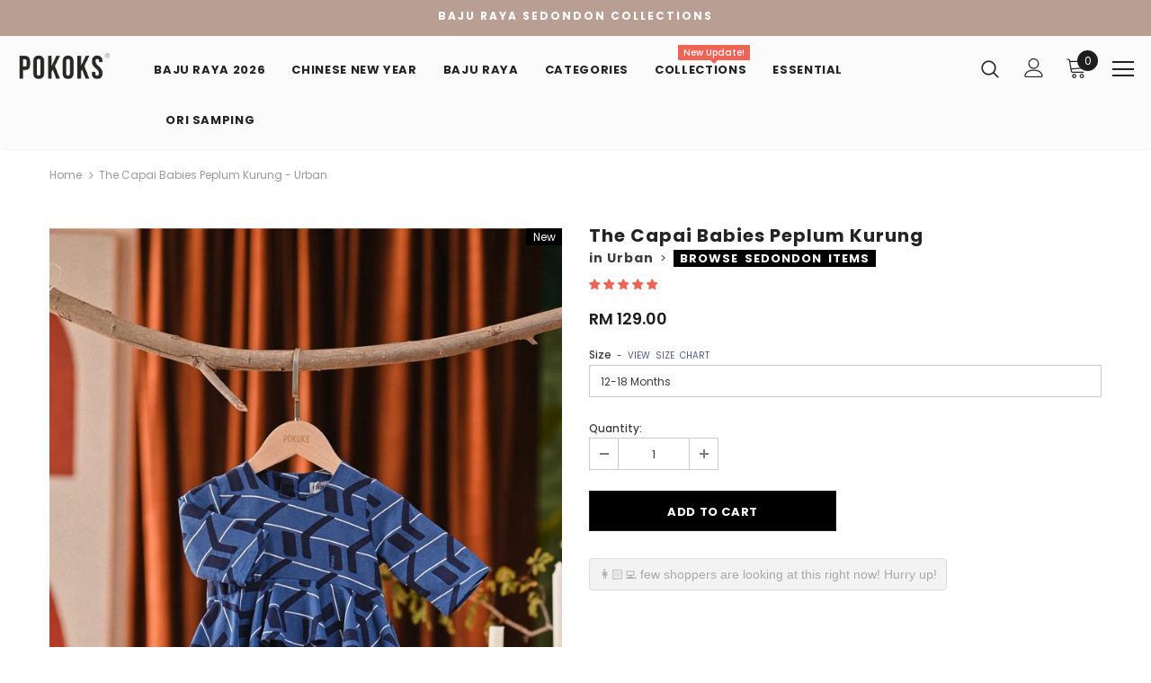

--- FILE ---
content_type: text/html; charset=utf-8
request_url: https://pokoks.com/products/the-capai-babies-peplum-kurung-urban
body_size: 48820
content:
<!doctype html>
<!--[if lt IE 7]><html class="no-js lt-ie9 lt-ie8 lt-ie7" lang="en"> <![endif]-->
<!--[if IE 7]><html class="no-js lt-ie9 lt-ie8" lang="en"> <![endif]-->
<!--[if IE 8]><html class="no-js lt-ie9" lang="en"> <![endif]-->
<!--[if IE 9 ]><html class="ie9 no-js"> <![endif]-->
<!--[if (gt IE 9)|!(IE)]><!--> <html class="no-js"> <!--<![endif]-->
<head>

  <!-- Basic page needs ================================================== -->
  <meta charset="utf-8">
  <meta http-equiv="X-UA-Compatible" content="IE=edge,chrome=1">
	
  <!-- Title and description ================================================== -->
  <title>
  The Capai Babies Peplum Kurung - Urban &ndash; POKOKS.COM
  </title>

  
  <meta name="description" content="The Capai Babies Peplum Kurung - Urban for Raya 2024">
  

  <!-- Product meta ================================================== -->
  

  <meta property="og:url" content="https://pokoks.com/products/the-capai-babies-peplum-kurung-urban">
  <meta property="og:site_name" content="POKOKS.COM">
  <!-- /snippets/twitter-card.liquid -->





  <meta name="twitter:card" content="product">
  <meta name="twitter:title" content="The Capai Babies Peplum Kurung - Urban">
  <meta name="twitter:description" content="ITEM FEATURES THE CAPAI Babies Peplum Kurung + curved-V neckline design + long straight cut sleeves design + hidden back zip fastening + designed with attached bottom skirt + concealed inner romper’s bottom + elastic and snap buttons on crotch + round neckline design + baju Raya Sedondon Variants Urban Wanderlust Hope Vida Champagne Pinstripe Black Pinstripe Light Grey Rose Pink Tea Green Mangosteen Size Guide SIZES 3-6M 6-9M 9-12M 12-18M ASHOULDER 8.5 9 9.5 10 BBUST 22 23 24 25 CARMHOLE 11 11.5 12 12.5 DSLEEVE LENGTH 8 9 10 11 ELENGTH 19.5 21.5 23.5 25.5 Measurements in Inches Main Material LinenSejook LinenSejook is an innovative new material that we have engineered and developed to achieve the ultimate breathability, suitable for tropical weather. This URBAN material is made from natural fibres that feel soft and smooth on the skin.">
  <meta name="twitter:image" content="https://pokoks.com/cdn/shop/products/23POKOKS09DEC115961_medium.jpg?v=1707407393">
  <meta name="twitter:image:width" content="240">
  <meta name="twitter:image:height" content="240">
  <meta name="twitter:label1" content="Price">
  <meta name="twitter:data1" content="RM 129.00">
  
  <meta name="twitter:label2" content="Brand">
  <meta name="twitter:data2" content="POKOKS.COM">
  



  <!-- Helpers ================================================== -->
  <link rel="canonical" href="https://pokoks.com/products/the-capai-babies-peplum-kurung-urban">
  <meta name="viewport" content="width=device-width, initial-scale=1, maximum-scale=1, user-scalable=0, minimal-ui">
  
  <!-- Favicon -->
  
  <link rel="shortcut icon" href="//pokoks.com/cdn/shop/files/favicon-12_32x32.png?v=1613528344" type="image/png">
  
 
   <!-- fonts -->
  
<script type="text/javascript">
  WebFontConfig = {
    google: { families: [ 
      
          'Poppins:100,200,300,400,500,600,700,800,900'
	  
    ] }
  };
  
  (function() {
    var wf = document.createElement('script');
    wf.src = ('https:' == document.location.protocol ? 'https' : 'http') +
      '://ajax.googleapis.com/ajax/libs/webfont/1/webfont.js';
    wf.type = 'text/javascript';
    wf.async = 'true';
    var s = document.getElementsByTagName('script')[0];
    s.parentNode.insertBefore(wf, s);
  })(); 
</script>

  
  <!-- Styles -->
  <link href="//pokoks.com/cdn/shop/t/161/assets/vendor.min.css?v=16313237669423149571768021222" rel="stylesheet" type="text/css" media="all" />
<link href="//pokoks.com/cdn/shop/t/161/assets/theme-styles.scss.css?v=150655697922667574871768021222" rel="stylesheet" type="text/css" media="all" />
<link href="//pokoks.com/cdn/shop/t/161/assets/theme-styles-responsive.scss.css?v=113439894416991924871768021222" rel="stylesheet" type="text/css" media="all" />
  
   <!-- Scripts -->
  <script src="//pokoks.com/cdn/shop/t/161/assets/jquery.min.js?v=56888366816115934351768021222" type="text/javascript"></script>
<script src="//pokoks.com/cdn/shop/t/161/assets/jquery-cookie.min.js?v=72365755745404048181768021222" type="text/javascript"></script>

<script>
    window.ajax_cart = "upsell";
    window.money_format = "<span class=money>RM {{amount}}</span>";
    window.shop_currency = "MYR";
    window.show_multiple_currencies = true;
    window.use_color_swatch = false;
    window.color_swatch_style = "normal";
    window.enable_sidebar_multiple_choice = false;
    window.file_url = "//pokoks.com/cdn/shop/files/?v=11014";
    window.asset_url = "";
    
    window.inventory_text = {
        in_stock: "In stock",
        many_in_stock: "Many in stock",
        out_of_stock: "Out of stock",
        add_to_cart: "Add to Cart",
        add_all_to_cart: "Add all to Cart",
        sold_out: "Sold Out",
        select_options : "Select options",
        unavailable: "Unavailable",
        no_more_product: "No more product",
        show_options: "Show Variants",
        hide_options: "Hide Variants",
        adding : "Adding",
        thank_you : "Thank You",
        add_more : "Add More",
        cart_feedback : "Added",
        add_wishlist : "Add to Wish List",
        remove_wishlist : "Remove Wish List",
        previous: "Prev",
        next: "Next"
    };
    
    window.multi_lang = false;
    window.infinity_scroll_feature = false;
    window.newsletter_popup = false;  
</script>


<script src="//pokoks.com/cdn/shop/t/161/assets/lang2.js?v=95449077315781067331768021222" type="text/javascript"></script>

<script>
    var translator = {
        current_lang : $.cookie('language'),
        
        init: function() {
            translator.updateStyling();
            translator.updateInventoryText();  		
        },
        
        updateStyling: function() {
            var style;

            if (translator.isLang2()) {
                style = "<style>*[data-translate] {visibility:hidden} .lang1 {display:none}</style>";          
            }
            else {
                style = "<style>*[data-translate] {visibility:visible} .lang2 {display:none}</style>";
            };

            $('head').append(style);
        },
        
        updateLangSwitcher: function() {
            if (translator.isLang2()) {
                $('#lang-switcher [data-value="1"]').removeClass('active');
                $('#lang-switcher [data-value="2"]').addClass('active');        
            }
        },
        
        getTextToTranslate: function(selector) {
            var result = window.lang2;
            
            //check if there is parameter
            var params;
            
            if (selector.indexOf("|") > 0) {
                var devideList = selector.split("|");
                
                selector = devideList[0];
                params = devideList[1].split(",");
            }

            var selectorArr = selector.split('.');
            
            if (selectorArr) {
                for (var i = 0; i < selectorArr.length; i++) {
                    result = result[selectorArr[i]];
                }
            }
            else {
                result = result[selector];
            };

            //check if result is object, case one and other
            if (result && result.one && result.other) {
                var countEqual1 = true;

                for (var i = 0; i < params.length; i++) {
                    if (params[i].indexOf("count") >= 0) {
                        variables = params[i].split(":");

                        if (variables.length>1) {
                            var count = variables[1];
                            if (count > 1) {
                                countEqual1 = false;
                            }
                        }
                    }
                }

                if (countEqual1) {
                    result = result.one;
                } else {
                    result = result.other;
                };
            }

            //replace params
            
            if (params && params.length>0) {
                result = result.replace(/{{\s*/g, "{{");
                result = result.replace(/\s*}}/g, "}}");
                
                for (var i = 0; i < params.length; i++) {
                    variables = params[i].split(":");
                    if (variables.length>1) {
                        result = result.replace("{{"+variables[0]+"}}", variables[1]);
                    }          
                }
            }
            

            return result;
        },
                                        
        isLang2: function() {
            return translator.current_lang && translator.current_lang == 2;
        },
        
        updateInventoryText: function() {
            if (translator.isLang2()) {
                window.inventory_text = {
                    in_stock: window.lang2.products.product.in_stock,
                    many_in_stock: window.lang2.products.product.many_in_stock,
                    out_of_stock: window.lang2.products.product.out_of_stock,
                    add_to_cart: window.lang2.products.product.add_to_cart,
                    add_all_to_cart: window.lang2.products.product.add_all_to_cart,
                    sold_out: window.lang2.products.product.sold_out,
                    unavailable: window.lang2.products.product.unavailable,
                    no_more_product: window.lang2.collections.general.no_more_product,
                    select_options: window.lang2.products.product.select_options,
                    hide_options: window.lang2.products.product.hide_options,
                    show_options: window.lang2.products.product.show_options,
                    adding: window.lang2.products.product.adding,
                    thank_you: window.lang2.products.product.thank_you,
                    add_more: window.lang2.products.product.add_more,
                    cart_feedback: window.lang2.products.product.cart_feedback,
                    add_wishlist: window.lang2.wishlist.general.add_to_wishlist,
                    remove_wishlist: window.lang2.wishlist.general.remove_wishlist,
                    previous: window.lang2.collections.toolbar.previous,
                    next: window.lang2.collections.toolbar.next
                };
            }
        },
        
        doTranslate: function(blockSelector) {
            if (translator.isLang2()) {
                $(blockSelector + " [data-translate]").each(function(e) {          
                    var item = jQuery(this);
                    var selector = item.attr("data-translate");
                    var text = translator.getTextToTranslate(selector);
                    
                    //translate only title
                    if (item.attr("translate-item")) {
                        var attribute = item.attr("translate-item");
                        if (attribute == 'blog-date-author') {
                            item.html(text);
                        }
                        else if (attribute!="") {            
                            item.attr(attribute,text);
                        };
                    }
                    else if (item.is("input")) {
                        item.val(text);
                    }
                    else {
                        item.text(text);
                    };
                    
                    item.css("visibility","visible");
                    
                    $('#lang-switcher [data-value="1"]').removeClass('active');
                    $('#lang-switcher [data-value="2"]').addClass('active');          
                });
            }
        }   
    };
            
    translator.init();
            
    $(document).ready(function() {    
        $('#lang-switcher [data-value]').on('click', function(e) {
        e.preventDefault();
        
        if($(this).hasClass('active')){
            return false;
        }
        
        var value = $(this).data('value');
        
        $.cookie('language', value, {expires:10, path:'/'});
            location.reload();
        });    
        
        translator.doTranslate('body');    
    });
</script>


  <!-- Header hook for plugins ================================ -->
  <script>window.performance && window.performance.mark && window.performance.mark('shopify.content_for_header.start');</script><meta name="google-site-verification" content="DZm4SORWZeJsAoeo6OHQEkDo4JxVOG2GF5gsAHCMPX4">
<meta name="google-site-verification" content="jAImyPW1DV94wDAT-YkaAsWmg7e4wBy98Bv9Juk98Yw">
<meta id="shopify-digital-wallet" name="shopify-digital-wallet" content="/10707324/digital_wallets/dialog">
<link rel="alternate" type="application/json+oembed" href="https://pokoks.com/products/the-capai-babies-peplum-kurung-urban.oembed">
<script async="async" src="/checkouts/internal/preloads.js?locale=en-MY"></script>
<script id="shopify-features" type="application/json">{"accessToken":"00a4369571115eccc69decf1983b399e","betas":["rich-media-storefront-analytics"],"domain":"pokoks.com","predictiveSearch":true,"shopId":10707324,"locale":"en"}</script>
<script>var Shopify = Shopify || {};
Shopify.shop = "pokoks.myshopify.com";
Shopify.locale = "en";
Shopify.currency = {"active":"MYR","rate":"1.0"};
Shopify.country = "MY";
Shopify.theme = {"name":"Hariri 2026","id":183434772801,"schema_name":"Ella","schema_version":"3.0.0","theme_store_id":null,"role":"main"};
Shopify.theme.handle = "null";
Shopify.theme.style = {"id":null,"handle":null};
Shopify.cdnHost = "pokoks.com/cdn";
Shopify.routes = Shopify.routes || {};
Shopify.routes.root = "/";</script>
<script type="module">!function(o){(o.Shopify=o.Shopify||{}).modules=!0}(window);</script>
<script>!function(o){function n(){var o=[];function n(){o.push(Array.prototype.slice.apply(arguments))}return n.q=o,n}var t=o.Shopify=o.Shopify||{};t.loadFeatures=n(),t.autoloadFeatures=n()}(window);</script>
<script id="shop-js-analytics" type="application/json">{"pageType":"product"}</script>
<script defer="defer" async type="module" src="//pokoks.com/cdn/shopifycloud/shop-js/modules/v2/client.init-shop-cart-sync_BApSsMSl.en.esm.js"></script>
<script defer="defer" async type="module" src="//pokoks.com/cdn/shopifycloud/shop-js/modules/v2/chunk.common_CBoos6YZ.esm.js"></script>
<script type="module">
  await import("//pokoks.com/cdn/shopifycloud/shop-js/modules/v2/client.init-shop-cart-sync_BApSsMSl.en.esm.js");
await import("//pokoks.com/cdn/shopifycloud/shop-js/modules/v2/chunk.common_CBoos6YZ.esm.js");

  window.Shopify.SignInWithShop?.initShopCartSync?.({"fedCMEnabled":true,"windoidEnabled":true});

</script>
<script>(function() {
  var isLoaded = false;
  function asyncLoad() {
    if (isLoaded) return;
    isLoaded = true;
    var urls = ["https:\/\/livify.best4shops.com\/shopify\/script.js?shop=pokoks.myshopify.com","https:\/\/mpop.pxucdn.com\/apps.pixelunion.net\/scripts\/js\/countdown\/bundle.min.js?shop=pokoks.myshopify.com","https:\/\/chimpstatic.com\/mcjs-connected\/js\/users\/adaaf372fb1dea0710fda0679\/bbdca00551da63b4d1c2868fe.js?shop=pokoks.myshopify.com","https:\/\/widget-api-ng.yeps.io\/loader\/019252c6-dadf-6420-7703-b85d6fefeb43.js?shop=pokoks.myshopify.com","https:\/\/atome-paylater-fe.s3-accelerate.amazonaws.com\/merchant-plugins\/production\/static\/price_divider\/main.js?platform=SHOPIFY\u0026country=MY\u0026price_divider_applied_on=all\u0026shop=pokoks.myshopify.com"];
    for (var i = 0; i < urls.length; i++) {
      var s = document.createElement('script');
      s.type = 'text/javascript';
      s.async = true;
      s.src = urls[i];
      var x = document.getElementsByTagName('script')[0];
      x.parentNode.insertBefore(s, x);
    }
  };
  if(window.attachEvent) {
    window.attachEvent('onload', asyncLoad);
  } else {
    window.addEventListener('load', asyncLoad, false);
  }
})();</script>
<script id="__st">var __st={"a":10707324,"offset":28800,"reqid":"7b06fd49-3135-4679-9c7a-983d53f295d9-1768910407","pageurl":"pokoks.com\/products\/the-capai-babies-peplum-kurung-urban","u":"7508c459155d","p":"product","rtyp":"product","rid":9082521223489};</script>
<script>window.ShopifyPaypalV4VisibilityTracking = true;</script>
<script id="captcha-bootstrap">!function(){'use strict';const t='contact',e='account',n='new_comment',o=[[t,t],['blogs',n],['comments',n],[t,'customer']],c=[[e,'customer_login'],[e,'guest_login'],[e,'recover_customer_password'],[e,'create_customer']],r=t=>t.map((([t,e])=>`form[action*='/${t}']:not([data-nocaptcha='true']) input[name='form_type'][value='${e}']`)).join(','),a=t=>()=>t?[...document.querySelectorAll(t)].map((t=>t.form)):[];function s(){const t=[...o],e=r(t);return a(e)}const i='password',u='form_key',d=['recaptcha-v3-token','g-recaptcha-response','h-captcha-response',i],f=()=>{try{return window.sessionStorage}catch{return}},m='__shopify_v',_=t=>t.elements[u];function p(t,e,n=!1){try{const o=window.sessionStorage,c=JSON.parse(o.getItem(e)),{data:r}=function(t){const{data:e,action:n}=t;return t[m]||n?{data:e,action:n}:{data:t,action:n}}(c);for(const[e,n]of Object.entries(r))t.elements[e]&&(t.elements[e].value=n);n&&o.removeItem(e)}catch(o){console.error('form repopulation failed',{error:o})}}const l='form_type',E='cptcha';function T(t){t.dataset[E]=!0}const w=window,h=w.document,L='Shopify',v='ce_forms',y='captcha';let A=!1;((t,e)=>{const n=(g='f06e6c50-85a8-45c8-87d0-21a2b65856fe',I='https://cdn.shopify.com/shopifycloud/storefront-forms-hcaptcha/ce_storefront_forms_captcha_hcaptcha.v1.5.2.iife.js',D={infoText:'Protected by hCaptcha',privacyText:'Privacy',termsText:'Terms'},(t,e,n)=>{const o=w[L][v],c=o.bindForm;if(c)return c(t,g,e,D).then(n);var r;o.q.push([[t,g,e,D],n]),r=I,A||(h.body.append(Object.assign(h.createElement('script'),{id:'captcha-provider',async:!0,src:r})),A=!0)});var g,I,D;w[L]=w[L]||{},w[L][v]=w[L][v]||{},w[L][v].q=[],w[L][y]=w[L][y]||{},w[L][y].protect=function(t,e){n(t,void 0,e),T(t)},Object.freeze(w[L][y]),function(t,e,n,w,h,L){const[v,y,A,g]=function(t,e,n){const i=e?o:[],u=t?c:[],d=[...i,...u],f=r(d),m=r(i),_=r(d.filter((([t,e])=>n.includes(e))));return[a(f),a(m),a(_),s()]}(w,h,L),I=t=>{const e=t.target;return e instanceof HTMLFormElement?e:e&&e.form},D=t=>v().includes(t);t.addEventListener('submit',(t=>{const e=I(t);if(!e)return;const n=D(e)&&!e.dataset.hcaptchaBound&&!e.dataset.recaptchaBound,o=_(e),c=g().includes(e)&&(!o||!o.value);(n||c)&&t.preventDefault(),c&&!n&&(function(t){try{if(!f())return;!function(t){const e=f();if(!e)return;const n=_(t);if(!n)return;const o=n.value;o&&e.removeItem(o)}(t);const e=Array.from(Array(32),(()=>Math.random().toString(36)[2])).join('');!function(t,e){_(t)||t.append(Object.assign(document.createElement('input'),{type:'hidden',name:u})),t.elements[u].value=e}(t,e),function(t,e){const n=f();if(!n)return;const o=[...t.querySelectorAll(`input[type='${i}']`)].map((({name:t})=>t)),c=[...d,...o],r={};for(const[a,s]of new FormData(t).entries())c.includes(a)||(r[a]=s);n.setItem(e,JSON.stringify({[m]:1,action:t.action,data:r}))}(t,e)}catch(e){console.error('failed to persist form',e)}}(e),e.submit())}));const S=(t,e)=>{t&&!t.dataset[E]&&(n(t,e.some((e=>e===t))),T(t))};for(const o of['focusin','change'])t.addEventListener(o,(t=>{const e=I(t);D(e)&&S(e,y())}));const B=e.get('form_key'),M=e.get(l),P=B&&M;t.addEventListener('DOMContentLoaded',(()=>{const t=y();if(P)for(const e of t)e.elements[l].value===M&&p(e,B);[...new Set([...A(),...v().filter((t=>'true'===t.dataset.shopifyCaptcha))])].forEach((e=>S(e,t)))}))}(h,new URLSearchParams(w.location.search),n,t,e,['guest_login'])})(!0,!0)}();</script>
<script integrity="sha256-4kQ18oKyAcykRKYeNunJcIwy7WH5gtpwJnB7kiuLZ1E=" data-source-attribution="shopify.loadfeatures" defer="defer" src="//pokoks.com/cdn/shopifycloud/storefront/assets/storefront/load_feature-a0a9edcb.js" crossorigin="anonymous"></script>
<script data-source-attribution="shopify.dynamic_checkout.dynamic.init">var Shopify=Shopify||{};Shopify.PaymentButton=Shopify.PaymentButton||{isStorefrontPortableWallets:!0,init:function(){window.Shopify.PaymentButton.init=function(){};var t=document.createElement("script");t.src="https://pokoks.com/cdn/shopifycloud/portable-wallets/latest/portable-wallets.en.js",t.type="module",document.head.appendChild(t)}};
</script>
<script data-source-attribution="shopify.dynamic_checkout.buyer_consent">
  function portableWalletsHideBuyerConsent(e){var t=document.getElementById("shopify-buyer-consent"),n=document.getElementById("shopify-subscription-policy-button");t&&n&&(t.classList.add("hidden"),t.setAttribute("aria-hidden","true"),n.removeEventListener("click",e))}function portableWalletsShowBuyerConsent(e){var t=document.getElementById("shopify-buyer-consent"),n=document.getElementById("shopify-subscription-policy-button");t&&n&&(t.classList.remove("hidden"),t.removeAttribute("aria-hidden"),n.addEventListener("click",e))}window.Shopify?.PaymentButton&&(window.Shopify.PaymentButton.hideBuyerConsent=portableWalletsHideBuyerConsent,window.Shopify.PaymentButton.showBuyerConsent=portableWalletsShowBuyerConsent);
</script>
<script data-source-attribution="shopify.dynamic_checkout.cart.bootstrap">document.addEventListener("DOMContentLoaded",(function(){function t(){return document.querySelector("shopify-accelerated-checkout-cart, shopify-accelerated-checkout")}if(t())Shopify.PaymentButton.init();else{new MutationObserver((function(e,n){t()&&(Shopify.PaymentButton.init(),n.disconnect())})).observe(document.body,{childList:!0,subtree:!0})}}));
</script>
<link id="shopify-accelerated-checkout-styles" rel="stylesheet" media="screen" href="https://pokoks.com/cdn/shopifycloud/portable-wallets/latest/accelerated-checkout-backwards-compat.css" crossorigin="anonymous">
<style id="shopify-accelerated-checkout-cart">
        #shopify-buyer-consent {
  margin-top: 1em;
  display: inline-block;
  width: 100%;
}

#shopify-buyer-consent.hidden {
  display: none;
}

#shopify-subscription-policy-button {
  background: none;
  border: none;
  padding: 0;
  text-decoration: underline;
  font-size: inherit;
  cursor: pointer;
}

#shopify-subscription-policy-button::before {
  box-shadow: none;
}

      </style>

<script>window.performance && window.performance.mark && window.performance.mark('shopify.content_for_header.end');</script>

  <!--[if lt IE 9]>
  <script src="//html5shiv.googlecode.com/svn/trunk/html5.js" type="text/javascript"></script>
  <![endif]-->

  
  
  

  <script>

    Shopify.productOptionsMap = {};
    Shopify.quickViewOptionsMap = {};

    Shopify.updateOptionsInSelector = function(selectorIndex, wrapperSlt) {
        Shopify.optionsMap = wrapperSlt === '.product' ? Shopify.productOptionsMap : Shopify.quickViewOptionsMap;

        switch (selectorIndex) {
            case 0:
                var key = 'root';
                var selector = $(wrapperSlt + ' .single-option-selector:eq(0)');
                break;
            case 1:
                var key = $(wrapperSlt + ' .single-option-selector:eq(0)').val();
                var selector = $(wrapperSlt + ' .single-option-selector:eq(1)');
                break;
            case 2:
                var key = $(wrapperSlt + ' .single-option-selector:eq(0)').val();
                key += ' / ' + $(wrapperSlt + ' .single-option-selector:eq(1)').val();
                var selector = $(wrapperSlt + ' .single-option-selector:eq(2)');
        }

        var initialValue = selector.val();

        selector.empty();

        var availableOptions = Shopify.optionsMap[key];

        if (availableOptions && availableOptions.length) {
            for (var i = 0; i < availableOptions.length; i++) {
                var option = availableOptions[i];

                var newOption = $('<option></option>').val(option).html(option);

                selector.append(newOption);
            }

            $(wrapperSlt + ' .swatch[data-option-index="' + selectorIndex + '"] .swatch-element').each(function() {
                if ($.inArray($(this).attr('data-value'), availableOptions) !== -1) {
                    $(this).removeClass('soldout').find(':radio').removeAttr('disabled', 'disabled').removeAttr('checked');
                }
                else {
                    $(this).addClass('soldout').find(':radio').removeAttr('checked').attr('disabled', 'disabled');
                }
            });

            if ($.inArray(initialValue, availableOptions) !== -1) {
                selector.val(initialValue);
            }

            selector.trigger('change');
        };
    };

    Shopify.linkOptionSelectors = function(product, wrapperSlt) {
        // Building our mapping object.
        Shopify.optionsMap = wrapperSlt === '.product' ? Shopify.productOptionsMap : Shopify.quickViewOptionsMap;

        for (var i = 0; i < product.variants.length; i++) {
            var variant = product.variants[i];

            if (variant.available) {
                // Gathering values for the 1st drop-down.
                Shopify.optionsMap['root'] = Shopify.optionsMap['root'] || [];

                Shopify.optionsMap['root'].push(variant.option1);
                Shopify.optionsMap['root'] = Shopify.uniq(Shopify.optionsMap['root']);

                // Gathering values for the 2nd drop-down.
                if (product.options.length > 1) {
                var key = variant.option1;
                    Shopify.optionsMap[key] = Shopify.optionsMap[key] || [];
                    Shopify.optionsMap[key].push(variant.option2);
                    Shopify.optionsMap[key] = Shopify.uniq(Shopify.optionsMap[key]);
                }

                // Gathering values for the 3rd drop-down.
                if (product.options.length === 3) {
                    var key = variant.option1 + ' / ' + variant.option2;
                    Shopify.optionsMap[key] = Shopify.optionsMap[key] || [];
                    Shopify.optionsMap[key].push(variant.option3);
                    Shopify.optionsMap[key] = Shopify.uniq(Shopify.optionsMap[key]);
                }
            }
        };

        // Update options right away.
        Shopify.updateOptionsInSelector(0, wrapperSlt);

        if (product.options.length > 1) Shopify.updateOptionsInSelector(1, wrapperSlt);
        if (product.options.length === 3) Shopify.updateOptionsInSelector(2, wrapperSlt);

        // When there is an update in the first dropdown.
        $(wrapperSlt + " .single-option-selector:eq(0)").change(function() {
            Shopify.updateOptionsInSelector(1, wrapperSlt);
            if (product.options.length === 3) Shopify.updateOptionsInSelector(2, wrapperSlt);
            return true;
        });

        // When there is an update in the second dropdown.
        $(wrapperSlt + " .single-option-selector:eq(1)").change(function() {
            if (product.options.length === 3) Shopify.updateOptionsInSelector(2, wrapperSlt);
            return true;
        });
    };
</script>





<link rel="stylesheet" href="//pokoks.com/cdn/shop/t/161/assets/sca-pp.css?v=26248894406678077071768021222">
 <script>
  
  SCAPPShop = {};
    
  </script>
<script src="//pokoks.com/cdn/shop/t/161/assets/sca-pp-initial.js?v=30385991891813542801768021222" type="text/javascript"></script>
   
  
<!-- Start of Judge.me Core -->
<link rel="dns-prefetch" href="https://cdn.judge.me/">
<script data-cfasync='false' class='jdgm-settings-script'>window.jdgmSettings={"pagination":5,"disable_web_reviews":false,"badge_no_review_text":"No reviews","badge_n_reviews_text":"{{ n }} review/reviews","badge_star_color":"#ff8400","hide_badge_preview_if_no_reviews":true,"badge_hide_text":false,"enforce_center_preview_badge":false,"widget_title":"Customer Reviews","widget_open_form_text":"Write a review","widget_close_form_text":"Cancel review","widget_refresh_page_text":"Refresh page","widget_summary_text":"Based on {{ number_of_reviews }} review/reviews","widget_no_review_text":"Be the first to write a review","widget_name_field_text":"Display name","widget_verified_name_field_text":"Verified Name (public)","widget_name_placeholder_text":"Display name","widget_required_field_error_text":"This field is required.","widget_email_field_text":"Email address","widget_verified_email_field_text":"Verified Email (private, can not be edited)","widget_email_placeholder_text":"Your email address","widget_email_field_error_text":"Please enter a valid email address.","widget_rating_field_text":"Rating","widget_review_title_field_text":"Review Title","widget_review_title_placeholder_text":"Give your review a title  (Optional)","widget_review_body_field_text":"Review content","widget_review_body_placeholder_text":"Start writing here...","widget_pictures_field_text":"Picture/Video (optional)","widget_submit_review_text":"Submit Review","widget_submit_verified_review_text":"Submit Verified Review","widget_submit_success_msg_with_auto_publish":"Thank you! Please refresh the page in a few moments to see your review. You can remove or edit your review by logging into \u003ca href='https://judge.me/login' target='_blank' rel='nofollow noopener'\u003eJudge.me\u003c/a\u003e","widget_submit_success_msg_no_auto_publish":"Thank you! Your review will be published as soon as it is approved by the shop admin. You can remove or edit your review by logging into \u003ca href='https://judge.me/login' target='_blank' rel='nofollow noopener'\u003eJudge.me\u003c/a\u003e","widget_show_default_reviews_out_of_total_text":"Showing {{ n_reviews_shown }} out of {{ n_reviews }} reviews.","widget_show_all_link_text":"Show all","widget_show_less_link_text":"Show less","widget_author_said_text":"{{ reviewer_name }} said:","widget_days_text":"{{ n }} days ago","widget_weeks_text":"{{ n }} week/weeks ago","widget_months_text":"{{ n }} month/months ago","widget_years_text":"{{ n }} year/years ago","widget_yesterday_text":"Yesterday","widget_today_text":"Today","widget_replied_text":"\u003e\u003e {{ shop_name }} replied:","widget_read_more_text":"Read more","widget_reviewer_name_as_initial":"last_initial","widget_rating_filter_color":"#ef6454","widget_rating_filter_see_all_text":"See all reviews","widget_sorting_most_recent_text":"Most Recent","widget_sorting_highest_rating_text":"Highest Rating","widget_sorting_lowest_rating_text":"Lowest Rating","widget_sorting_with_pictures_text":"Only Pictures","widget_sorting_most_helpful_text":"Most Helpful","widget_open_question_form_text":"Ask a question","widget_reviews_subtab_text":"Reviews","widget_questions_subtab_text":"Questions","widget_question_label_text":"Question","widget_answer_label_text":"Answer","widget_question_placeholder_text":"Write your question here","widget_submit_question_text":"Submit Question","widget_question_submit_success_text":"Thank you for your question! We will notify you once it gets answered.","widget_star_color":"#ef6454","verified_badge_text":"Verified","verified_badge_bg_color":"","verified_badge_text_color":"","verified_badge_placement":"removed","widget_review_max_height":"","widget_hide_border":false,"widget_social_share":false,"widget_thumb":false,"widget_review_location_show":false,"widget_location_format":"country_iso_code","all_reviews_include_out_of_store_products":true,"all_reviews_out_of_store_text":"(out of store)","all_reviews_pagination":100,"all_reviews_product_name_prefix_text":"about","enable_review_pictures":false,"enable_question_anwser":false,"widget_theme":"leex","review_date_format":"dd/mm/yyyy","default_sort_method":"most-recent","widget_product_reviews_subtab_text":"Product Reviews","widget_shop_reviews_subtab_text":"Shop Reviews","widget_other_products_reviews_text":"Reviews for other products","widget_store_reviews_subtab_text":"Store reviews","widget_no_store_reviews_text":"This store hasn't received any reviews yet","widget_web_restriction_product_reviews_text":"This product hasn't received any reviews yet","widget_no_items_text":"No items found","widget_show_more_text":"Show more","widget_write_a_store_review_text":"Write a Store Review","widget_other_languages_heading":"Reviews in Other Languages","widget_translate_review_text":"Translate review to {{ language }}","widget_translating_review_text":"Translating...","widget_show_original_translation_text":"Show original ({{ language }})","widget_translate_review_failed_text":"Review couldn't be translated.","widget_translate_review_retry_text":"Retry","widget_translate_review_try_again_later_text":"Try again later","show_product_url_for_grouped_product":true,"widget_sorting_pictures_first_text":"Pictures First","show_pictures_on_all_rev_page_mobile":false,"show_pictures_on_all_rev_page_desktop":false,"floating_tab_hide_mobile_install_preference":false,"floating_tab_button_name":"★ Reviews","floating_tab_title":"Let customers speak for us","floating_tab_button_color":"","floating_tab_button_background_color":"","floating_tab_url":"","floating_tab_url_enabled":true,"floating_tab_tab_style":"text","all_reviews_text_badge_text":"Customers rate us {{ shop.metafields.judgeme.all_reviews_rating | round: 1 }}/5 based on {{ shop.metafields.judgeme.all_reviews_count }} reviews.","all_reviews_text_badge_text_branded_style":"{{ shop.metafields.judgeme.all_reviews_rating | round: 1 }} out of 5 stars based on {{ shop.metafields.judgeme.all_reviews_count }} reviews","is_all_reviews_text_badge_a_link":false,"show_stars_for_all_reviews_text_badge":false,"all_reviews_text_badge_url":"","all_reviews_text_style":"text","all_reviews_text_color_style":"judgeme_brand_color","all_reviews_text_color":"#108474","all_reviews_text_show_jm_brand":true,"featured_carousel_show_header":true,"featured_carousel_title":"Let customers speak for us","testimonials_carousel_title":"Customers are saying","videos_carousel_title":"Real customer stories","cards_carousel_title":"Customers are saying","featured_carousel_count_text":"from {{ n }} reviews","featured_carousel_add_link_to_all_reviews_page":false,"featured_carousel_url":"","featured_carousel_show_images":false,"featured_carousel_autoslide_interval":5,"featured_carousel_arrows_on_the_sides":true,"featured_carousel_height":150,"featured_carousel_width":80,"featured_carousel_image_size":0,"featured_carousel_image_height":250,"featured_carousel_arrow_color":"#e0e0e0","verified_count_badge_style":"vintage","verified_count_badge_orientation":"horizontal","verified_count_badge_color_style":"judgeme_brand_color","verified_count_badge_color":"#108474","is_verified_count_badge_a_link":false,"verified_count_badge_url":"","verified_count_badge_show_jm_brand":true,"widget_rating_preset_default":5,"widget_first_sub_tab":"product-reviews","widget_show_histogram":true,"widget_histogram_use_custom_color":true,"widget_pagination_use_custom_color":false,"widget_star_use_custom_color":true,"widget_verified_badge_use_custom_color":false,"widget_write_review_use_custom_color":false,"picture_reminder_submit_button":"Upload Pictures","enable_review_videos":false,"mute_video_by_default":false,"widget_sorting_videos_first_text":"Videos First","widget_review_pending_text":"Pending","featured_carousel_items_for_large_screen":5,"social_share_options_order":"Facebook,Twitter","remove_microdata_snippet":false,"disable_json_ld":false,"enable_json_ld_products":false,"preview_badge_show_question_text":true,"preview_badge_no_question_text":"No questions","preview_badge_n_question_text":"{{ number_of_questions }} question/questions","qa_badge_show_icon":false,"qa_badge_position":"same-row","remove_judgeme_branding":false,"widget_add_search_bar":false,"widget_search_bar_placeholder":"Search","widget_sorting_verified_only_text":"Verified only","featured_carousel_theme":"compact","featured_carousel_show_rating":true,"featured_carousel_show_title":true,"featured_carousel_show_body":true,"featured_carousel_show_date":false,"featured_carousel_show_reviewer":true,"featured_carousel_show_product":false,"featured_carousel_header_background_color":"#108474","featured_carousel_header_text_color":"#ffffff","featured_carousel_name_product_separator":"reviewed","featured_carousel_full_star_background":"#108474","featured_carousel_empty_star_background":"#dadada","featured_carousel_vertical_theme_background":"#f9fafb","featured_carousel_verified_badge_enable":false,"featured_carousel_verified_badge_color":"#108474","featured_carousel_border_style":"round","featured_carousel_review_line_length_limit":3,"featured_carousel_more_reviews_button_text":"Read more reviews","featured_carousel_view_product_button_text":"View product","all_reviews_page_load_reviews_on":"scroll","all_reviews_page_load_more_text":"Load More Reviews","disable_fb_tab_reviews":false,"enable_ajax_cdn_cache":false,"widget_public_name_text":"displayed publicly like","default_reviewer_name":"John Smith","default_reviewer_name_has_non_latin":true,"widget_reviewer_anonymous":"Anonymous","medals_widget_title":"Judge.me Review Medals","medals_widget_background_color":"#f9fafb","medals_widget_position":"footer_all_pages","medals_widget_border_color":"#f9fafb","medals_widget_verified_text_position":"left","medals_widget_use_monochromatic_version":false,"medals_widget_elements_color":"#108474","show_reviewer_avatar":true,"widget_invalid_yt_video_url_error_text":"Not a YouTube video URL","widget_max_length_field_error_text":"Please enter no more than {0} characters.","widget_show_country_flag":false,"widget_show_collected_via_shop_app":true,"widget_verified_by_shop_badge_style":"light","widget_verified_by_shop_text":"Verified by Shop","widget_show_photo_gallery":false,"widget_load_with_code_splitting":true,"widget_ugc_install_preference":false,"widget_ugc_title":"Made by us, Shared by you","widget_ugc_subtitle":"Tag us to see your picture featured in our page","widget_ugc_arrows_color":"#ffffff","widget_ugc_primary_button_text":"Buy Now","widget_ugc_primary_button_background_color":"#108474","widget_ugc_primary_button_text_color":"#ffffff","widget_ugc_primary_button_border_width":"0","widget_ugc_primary_button_border_style":"none","widget_ugc_primary_button_border_color":"#108474","widget_ugc_primary_button_border_radius":"25","widget_ugc_secondary_button_text":"Load More","widget_ugc_secondary_button_background_color":"#ffffff","widget_ugc_secondary_button_text_color":"#108474","widget_ugc_secondary_button_border_width":"2","widget_ugc_secondary_button_border_style":"solid","widget_ugc_secondary_button_border_color":"#108474","widget_ugc_secondary_button_border_radius":"25","widget_ugc_reviews_button_text":"View Reviews","widget_ugc_reviews_button_background_color":"#ffffff","widget_ugc_reviews_button_text_color":"#108474","widget_ugc_reviews_button_border_width":"2","widget_ugc_reviews_button_border_style":"solid","widget_ugc_reviews_button_border_color":"#108474","widget_ugc_reviews_button_border_radius":"25","widget_ugc_reviews_button_link_to":"judgeme-reviews-page","widget_ugc_show_post_date":true,"widget_ugc_max_width":"800","widget_rating_metafield_value_type":true,"widget_primary_color":"#108474","widget_enable_secondary_color":false,"widget_secondary_color":"#edf5f5","widget_summary_average_rating_text":"{{ average_rating }} out of 5","widget_media_grid_title":"Customer photos \u0026 videos","widget_media_grid_see_more_text":"See more","widget_round_style":false,"widget_show_product_medals":true,"widget_verified_by_judgeme_text":"Verified by Judge.me","widget_show_store_medals":true,"widget_verified_by_judgeme_text_in_store_medals":"Verified by Judge.me","widget_media_field_exceed_quantity_message":"Sorry, we can only accept {{ max_media }} for one review.","widget_media_field_exceed_limit_message":"{{ file_name }} is too large, please select a {{ media_type }} less than {{ size_limit }}MB.","widget_review_submitted_text":"Review Submitted!","widget_question_submitted_text":"Question Submitted!","widget_close_form_text_question":"Cancel","widget_write_your_answer_here_text":"Write your answer here","widget_enabled_branded_link":true,"widget_show_collected_by_judgeme":true,"widget_reviewer_name_color":"","widget_write_review_text_color":"","widget_write_review_bg_color":"","widget_collected_by_judgeme_text":"collected by Judge.me","widget_pagination_type":"standard","widget_load_more_text":"Load More","widget_load_more_color":"#108474","widget_full_review_text":"Full Review","widget_read_more_reviews_text":"Read More Reviews","widget_read_questions_text":"Read Questions","widget_questions_and_answers_text":"Questions \u0026 Answers","widget_verified_by_text":"Verified by","widget_verified_text":"Verified","widget_number_of_reviews_text":"{{ number_of_reviews }} reviews","widget_back_button_text":"Back","widget_next_button_text":"Next","widget_custom_forms_filter_button":"Filters","custom_forms_style":"vertical","widget_show_review_information":false,"how_reviews_are_collected":"How reviews are collected?","widget_show_review_keywords":false,"widget_gdpr_statement":"How we use your data: We'll only contact you about the review you left, and only if necessary. By submitting your review, you agree to Judge.me's \u003ca href='https://judge.me/terms' target='_blank' rel='nofollow noopener'\u003eterms\u003c/a\u003e, \u003ca href='https://judge.me/privacy' target='_blank' rel='nofollow noopener'\u003eprivacy\u003c/a\u003e and \u003ca href='https://judge.me/content-policy' target='_blank' rel='nofollow noopener'\u003econtent\u003c/a\u003e policies.","widget_multilingual_sorting_enabled":false,"widget_translate_review_content_enabled":false,"widget_translate_review_content_method":"manual","popup_widget_review_selection":"automatically_with_pictures","popup_widget_round_border_style":true,"popup_widget_show_title":true,"popup_widget_show_body":true,"popup_widget_show_reviewer":false,"popup_widget_show_product":true,"popup_widget_show_pictures":true,"popup_widget_use_review_picture":true,"popup_widget_show_on_home_page":true,"popup_widget_show_on_product_page":true,"popup_widget_show_on_collection_page":true,"popup_widget_show_on_cart_page":true,"popup_widget_position":"bottom_left","popup_widget_first_review_delay":5,"popup_widget_duration":5,"popup_widget_interval":5,"popup_widget_review_count":5,"popup_widget_hide_on_mobile":true,"review_snippet_widget_round_border_style":true,"review_snippet_widget_card_color":"#FFFFFF","review_snippet_widget_slider_arrows_background_color":"#FFFFFF","review_snippet_widget_slider_arrows_color":"#000000","review_snippet_widget_star_color":"#108474","show_product_variant":false,"all_reviews_product_variant_label_text":"Variant: ","widget_show_verified_branding":false,"widget_ai_summary_title":"Customers say","widget_ai_summary_disclaimer":"AI-powered review summary based on recent customer reviews","widget_show_ai_summary":false,"widget_show_ai_summary_bg":false,"widget_show_review_title_input":true,"redirect_reviewers_invited_via_email":"review_widget","request_store_review_after_product_review":false,"request_review_other_products_in_order":false,"review_form_color_scheme":"default","review_form_corner_style":"square","review_form_star_color":{},"review_form_text_color":"#333333","review_form_background_color":"#ffffff","review_form_field_background_color":"#fafafa","review_form_button_color":{},"review_form_button_text_color":"#ffffff","review_form_modal_overlay_color":"#000000","review_content_screen_title_text":"How would you rate this product?","review_content_introduction_text":"We would love it if you would share a bit about your experience.","store_review_form_title_text":"How would you rate this store?","store_review_form_introduction_text":"We would love it if you would share a bit about your experience.","show_review_guidance_text":true,"one_star_review_guidance_text":"Poor","five_star_review_guidance_text":"Great","customer_information_screen_title_text":"About you","customer_information_introduction_text":"Please tell us more about you.","custom_questions_screen_title_text":"Your experience in more detail","custom_questions_introduction_text":"Here are a few questions to help us understand more about your experience.","review_submitted_screen_title_text":"Thanks for your review!","review_submitted_screen_thank_you_text":"We are processing it and it will appear on the store soon.","review_submitted_screen_email_verification_text":"Please confirm your email by clicking the link we just sent you. This helps us keep reviews authentic.","review_submitted_request_store_review_text":"Would you like to share your experience of shopping with us?","review_submitted_review_other_products_text":"Would you like to review these products?","store_review_screen_title_text":"Would you like to share your experience of shopping with us?","store_review_introduction_text":"We value your feedback and use it to improve. Please share any thoughts or suggestions you have.","reviewer_media_screen_title_picture_text":"Share a picture","reviewer_media_introduction_picture_text":"Upload a photo to support your review.","reviewer_media_screen_title_video_text":"Share a video","reviewer_media_introduction_video_text":"Upload a video to support your review.","reviewer_media_screen_title_picture_or_video_text":"Share a picture or video","reviewer_media_introduction_picture_or_video_text":"Upload a photo or video to support your review.","reviewer_media_youtube_url_text":"Paste your Youtube URL here","advanced_settings_next_step_button_text":"Next","advanced_settings_close_review_button_text":"Close","modal_write_review_flow":false,"write_review_flow_required_text":"Required","write_review_flow_privacy_message_text":"We respect your privacy.","write_review_flow_anonymous_text":"Post review as anonymous","write_review_flow_visibility_text":"This won't be visible to other customers.","write_review_flow_multiple_selection_help_text":"Select as many as you like","write_review_flow_single_selection_help_text":"Select one option","write_review_flow_required_field_error_text":"This field is required","write_review_flow_invalid_email_error_text":"Please enter a valid email address","write_review_flow_max_length_error_text":"Max. {{ max_length }} characters.","write_review_flow_media_upload_text":"\u003cb\u003eClick to upload\u003c/b\u003e or drag and drop","write_review_flow_gdpr_statement":"We'll only contact you about your review if necessary. By submitting your review, you agree to our \u003ca href='https://judge.me/terms' target='_blank' rel='nofollow noopener'\u003eterms and conditions\u003c/a\u003e and \u003ca href='https://judge.me/privacy' target='_blank' rel='nofollow noopener'\u003eprivacy policy\u003c/a\u003e.","rating_only_reviews_enabled":false,"show_negative_reviews_help_screen":false,"new_review_flow_help_screen_rating_threshold":3,"negative_review_resolution_screen_title_text":"Tell us more","negative_review_resolution_text":"Your experience matters to us. If there were issues with your purchase, we're here to help. Feel free to reach out to us, we'd love the opportunity to make things right.","negative_review_resolution_button_text":"Contact us","negative_review_resolution_proceed_with_review_text":"Leave a review","negative_review_resolution_subject":"Issue with purchase from {{ shop_name }}.{{ order_name }}","preview_badge_collection_page_install_status":false,"widget_review_custom_css":"","preview_badge_custom_css":"","preview_badge_stars_count":"5-stars","featured_carousel_custom_css":"","floating_tab_custom_css":"","all_reviews_widget_custom_css":"","medals_widget_custom_css":"","verified_badge_custom_css":"","all_reviews_text_custom_css":"","transparency_badges_collected_via_store_invite":false,"transparency_badges_from_another_provider":false,"transparency_badges_collected_from_store_visitor":false,"transparency_badges_collected_by_verified_review_provider":false,"transparency_badges_earned_reward":false,"transparency_badges_collected_via_store_invite_text":"Review collected via store invitation","transparency_badges_from_another_provider_text":"Review collected from another provider","transparency_badges_collected_from_store_visitor_text":"Review collected from a store visitor","transparency_badges_written_in_google_text":"Review written in Google","transparency_badges_written_in_etsy_text":"Review written in Etsy","transparency_badges_written_in_shop_app_text":"Review written in Shop App","transparency_badges_earned_reward_text":"Review earned a reward for future purchase","product_review_widget_per_page":10,"widget_store_review_label_text":"Review about the store","checkout_comment_extension_title_on_product_page":"Customer Comments","checkout_comment_extension_num_latest_comment_show":5,"checkout_comment_extension_format":"name_and_timestamp","checkout_comment_customer_name":"last_initial","checkout_comment_comment_notification":true,"preview_badge_collection_page_install_preference":false,"preview_badge_home_page_install_preference":false,"preview_badge_product_page_install_preference":false,"review_widget_install_preference":"","review_carousel_install_preference":false,"floating_reviews_tab_install_preference":"none","verified_reviews_count_badge_install_preference":false,"all_reviews_text_install_preference":false,"review_widget_best_location":false,"judgeme_medals_install_preference":false,"review_widget_revamp_enabled":false,"review_widget_qna_enabled":false,"review_widget_header_theme":"minimal","review_widget_widget_title_enabled":true,"review_widget_header_text_size":"medium","review_widget_header_text_weight":"regular","review_widget_average_rating_style":"compact","review_widget_bar_chart_enabled":true,"review_widget_bar_chart_type":"numbers","review_widget_bar_chart_style":"standard","review_widget_expanded_media_gallery_enabled":false,"review_widget_reviews_section_theme":"standard","review_widget_image_style":"thumbnails","review_widget_review_image_ratio":"square","review_widget_stars_size":"medium","review_widget_verified_badge":"standard_text","review_widget_review_title_text_size":"medium","review_widget_review_text_size":"medium","review_widget_review_text_length":"medium","review_widget_number_of_columns_desktop":3,"review_widget_carousel_transition_speed":5,"review_widget_custom_questions_answers_display":"always","review_widget_button_text_color":"#FFFFFF","review_widget_text_color":"#000000","review_widget_lighter_text_color":"#7B7B7B","review_widget_corner_styling":"soft","review_widget_review_word_singular":"review","review_widget_review_word_plural":"reviews","review_widget_voting_label":"Helpful?","review_widget_shop_reply_label":"Reply from {{ shop_name }}:","review_widget_filters_title":"Filters","qna_widget_question_word_singular":"Question","qna_widget_question_word_plural":"Questions","qna_widget_answer_reply_label":"Answer from {{ answerer_name }}:","qna_content_screen_title_text":"Ask a question about this product","qna_widget_question_required_field_error_text":"Please enter your question.","qna_widget_flow_gdpr_statement":"We'll only contact you about your question if necessary. By submitting your question, you agree to our \u003ca href='https://judge.me/terms' target='_blank' rel='nofollow noopener'\u003eterms and conditions\u003c/a\u003e and \u003ca href='https://judge.me/privacy' target='_blank' rel='nofollow noopener'\u003eprivacy policy\u003c/a\u003e.","qna_widget_question_submitted_text":"Thanks for your question!","qna_widget_close_form_text_question":"Close","qna_widget_question_submit_success_text":"We’ll notify you by email when your question is answered.","all_reviews_widget_v2025_enabled":false,"all_reviews_widget_v2025_header_theme":"default","all_reviews_widget_v2025_widget_title_enabled":true,"all_reviews_widget_v2025_header_text_size":"medium","all_reviews_widget_v2025_header_text_weight":"regular","all_reviews_widget_v2025_average_rating_style":"compact","all_reviews_widget_v2025_bar_chart_enabled":true,"all_reviews_widget_v2025_bar_chart_type":"numbers","all_reviews_widget_v2025_bar_chart_style":"standard","all_reviews_widget_v2025_expanded_media_gallery_enabled":false,"all_reviews_widget_v2025_show_store_medals":true,"all_reviews_widget_v2025_show_photo_gallery":true,"all_reviews_widget_v2025_show_review_keywords":false,"all_reviews_widget_v2025_show_ai_summary":false,"all_reviews_widget_v2025_show_ai_summary_bg":false,"all_reviews_widget_v2025_add_search_bar":false,"all_reviews_widget_v2025_default_sort_method":"most-recent","all_reviews_widget_v2025_reviews_per_page":10,"all_reviews_widget_v2025_reviews_section_theme":"default","all_reviews_widget_v2025_image_style":"thumbnails","all_reviews_widget_v2025_review_image_ratio":"square","all_reviews_widget_v2025_stars_size":"medium","all_reviews_widget_v2025_verified_badge":"bold_badge","all_reviews_widget_v2025_review_title_text_size":"medium","all_reviews_widget_v2025_review_text_size":"medium","all_reviews_widget_v2025_review_text_length":"medium","all_reviews_widget_v2025_number_of_columns_desktop":3,"all_reviews_widget_v2025_carousel_transition_speed":5,"all_reviews_widget_v2025_custom_questions_answers_display":"always","all_reviews_widget_v2025_show_product_variant":false,"all_reviews_widget_v2025_show_reviewer_avatar":true,"all_reviews_widget_v2025_reviewer_name_as_initial":"","all_reviews_widget_v2025_review_location_show":false,"all_reviews_widget_v2025_location_format":"","all_reviews_widget_v2025_show_country_flag":false,"all_reviews_widget_v2025_verified_by_shop_badge_style":"light","all_reviews_widget_v2025_social_share":false,"all_reviews_widget_v2025_social_share_options_order":"Facebook,Twitter,LinkedIn,Pinterest","all_reviews_widget_v2025_pagination_type":"standard","all_reviews_widget_v2025_button_text_color":"#FFFFFF","all_reviews_widget_v2025_text_color":"#000000","all_reviews_widget_v2025_lighter_text_color":"#7B7B7B","all_reviews_widget_v2025_corner_styling":"soft","all_reviews_widget_v2025_title":"Customer reviews","all_reviews_widget_v2025_ai_summary_title":"Customers say about this store","all_reviews_widget_v2025_no_review_text":"Be the first to write a review","platform":"shopify","branding_url":"https://app.judge.me/reviews","branding_text":"Powered by Judge.me","locale":"en","reply_name":"POKOKS.COM","widget_version":"3.0","footer":true,"autopublish":true,"review_dates":true,"enable_custom_form":false,"shop_use_review_site":false,"shop_locale":"en","enable_multi_locales_translations":true,"show_review_title_input":true,"review_verification_email_status":"always","can_be_branded":true,"reply_name_text":"POKOKS.COM"};</script> <style class='jdgm-settings-style'>.jdgm-xx{left:0}:root{--jdgm-primary-color: #108474;--jdgm-secondary-color: rgba(16,132,116,0.1);--jdgm-star-color: #ef6454;--jdgm-write-review-text-color: white;--jdgm-write-review-bg-color: #108474;--jdgm-paginate-color: #108474;--jdgm-border-radius: 0;--jdgm-reviewer-name-color: #108474}.jdgm-histogram__bar-content{background-color:#ef6454}.jdgm-rev[data-verified-buyer=true] .jdgm-rev__icon.jdgm-rev__icon:after,.jdgm-rev__buyer-badge.jdgm-rev__buyer-badge{color:white;background-color:#108474}.jdgm-review-widget--small .jdgm-gallery.jdgm-gallery .jdgm-gallery__thumbnail-link:nth-child(8) .jdgm-gallery__thumbnail-wrapper.jdgm-gallery__thumbnail-wrapper:before{content:"See more"}@media only screen and (min-width: 768px){.jdgm-gallery.jdgm-gallery .jdgm-gallery__thumbnail-link:nth-child(8) .jdgm-gallery__thumbnail-wrapper.jdgm-gallery__thumbnail-wrapper:before{content:"See more"}}.jdgm-preview-badge .jdgm-star.jdgm-star{color:#ff8400}.jdgm-prev-badge[data-average-rating='0.00']{display:none !important}.jdgm-author-fullname{display:none !important}.jdgm-author-all-initials{display:none !important}.jdgm-rev-widg__title{visibility:hidden}.jdgm-rev-widg__summary-text{visibility:hidden}.jdgm-prev-badge__text{visibility:hidden}.jdgm-rev__prod-link-prefix:before{content:'about'}.jdgm-rev__variant-label:before{content:'Variant: '}.jdgm-rev__out-of-store-text:before{content:'(out of store)'}@media only screen and (min-width: 768px){.jdgm-rev__pics .jdgm-rev_all-rev-page-picture-separator,.jdgm-rev__pics .jdgm-rev__product-picture{display:none}}@media only screen and (max-width: 768px){.jdgm-rev__pics .jdgm-rev_all-rev-page-picture-separator,.jdgm-rev__pics .jdgm-rev__product-picture{display:none}}.jdgm-preview-badge[data-template="product"]{display:none !important}.jdgm-preview-badge[data-template="collection"]{display:none !important}.jdgm-preview-badge[data-template="index"]{display:none !important}.jdgm-review-widget[data-from-snippet="true"]{display:none !important}.jdgm-verified-count-badget[data-from-snippet="true"]{display:none !important}.jdgm-carousel-wrapper[data-from-snippet="true"]{display:none !important}.jdgm-all-reviews-text[data-from-snippet="true"]{display:none !important}.jdgm-medals-section[data-from-snippet="true"]{display:none !important}.jdgm-ugc-media-wrapper[data-from-snippet="true"]{display:none !important}.jdgm-rev__transparency-badge[data-badge-type="review_collected_via_store_invitation"]{display:none !important}.jdgm-rev__transparency-badge[data-badge-type="review_collected_from_another_provider"]{display:none !important}.jdgm-rev__transparency-badge[data-badge-type="review_collected_from_store_visitor"]{display:none !important}.jdgm-rev__transparency-badge[data-badge-type="review_written_in_etsy"]{display:none !important}.jdgm-rev__transparency-badge[data-badge-type="review_written_in_google_business"]{display:none !important}.jdgm-rev__transparency-badge[data-badge-type="review_written_in_shop_app"]{display:none !important}.jdgm-rev__transparency-badge[data-badge-type="review_earned_for_future_purchase"]{display:none !important}.jdgm-review-snippet-widget .jdgm-rev-snippet-widget__cards-container .jdgm-rev-snippet-card{border-radius:8px;background:#fff}.jdgm-review-snippet-widget .jdgm-rev-snippet-widget__cards-container .jdgm-rev-snippet-card__rev-rating .jdgm-star{color:#108474}.jdgm-review-snippet-widget .jdgm-rev-snippet-widget__prev-btn,.jdgm-review-snippet-widget .jdgm-rev-snippet-widget__next-btn{border-radius:50%;background:#fff}.jdgm-review-snippet-widget .jdgm-rev-snippet-widget__prev-btn>svg,.jdgm-review-snippet-widget .jdgm-rev-snippet-widget__next-btn>svg{fill:#000}.jdgm-full-rev-modal.rev-snippet-widget .jm-mfp-container .jm-mfp-content,.jdgm-full-rev-modal.rev-snippet-widget .jm-mfp-container .jdgm-full-rev__icon,.jdgm-full-rev-modal.rev-snippet-widget .jm-mfp-container .jdgm-full-rev__pic-img,.jdgm-full-rev-modal.rev-snippet-widget .jm-mfp-container .jdgm-full-rev__reply{border-radius:8px}.jdgm-full-rev-modal.rev-snippet-widget .jm-mfp-container .jdgm-full-rev[data-verified-buyer="true"] .jdgm-full-rev__icon::after{border-radius:8px}.jdgm-full-rev-modal.rev-snippet-widget .jm-mfp-container .jdgm-full-rev .jdgm-rev__buyer-badge{border-radius:calc( 8px / 2 )}.jdgm-full-rev-modal.rev-snippet-widget .jm-mfp-container .jdgm-full-rev .jdgm-full-rev__replier::before{content:'POKOKS.COM'}.jdgm-full-rev-modal.rev-snippet-widget .jm-mfp-container .jdgm-full-rev .jdgm-full-rev__product-button{border-radius:calc( 8px * 6 )}
</style> <style class='jdgm-settings-style'></style> <script data-cfasync="false" type="text/javascript" async src="https://cdnwidget.judge.me/shopify_v2/leex.js" id="judgeme_widget_leex_js"></script>
<link id="judgeme_widget_leex_css" rel="stylesheet" type="text/css" media="nope!" onload="this.media='all'" href="https://cdnwidget.judge.me/widget_v3/theme/leex.css">

  
  
  
  <style class='jdgm-miracle-styles'>
  @-webkit-keyframes jdgm-spin{0%{-webkit-transform:rotate(0deg);-ms-transform:rotate(0deg);transform:rotate(0deg)}100%{-webkit-transform:rotate(359deg);-ms-transform:rotate(359deg);transform:rotate(359deg)}}@keyframes jdgm-spin{0%{-webkit-transform:rotate(0deg);-ms-transform:rotate(0deg);transform:rotate(0deg)}100%{-webkit-transform:rotate(359deg);-ms-transform:rotate(359deg);transform:rotate(359deg)}}@font-face{font-family:'JudgemeStar';src:url("[data-uri]") format("woff");font-weight:normal;font-style:normal}.jdgm-star{font-family:'JudgemeStar';display:inline !important;text-decoration:none !important;padding:0 4px 0 0 !important;margin:0 !important;font-weight:bold;opacity:1;-webkit-font-smoothing:antialiased;-moz-osx-font-smoothing:grayscale}.jdgm-star:hover{opacity:1}.jdgm-star:last-of-type{padding:0 !important}.jdgm-star.jdgm--on:before{content:"\e000"}.jdgm-star.jdgm--off:before{content:"\e001"}.jdgm-star.jdgm--half:before{content:"\e002"}.jdgm-widget *{margin:0;line-height:1.4;-webkit-box-sizing:border-box;-moz-box-sizing:border-box;box-sizing:border-box;-webkit-overflow-scrolling:touch}.jdgm-hidden{display:none !important;visibility:hidden !important}.jdgm-temp-hidden{display:none}.jdgm-spinner{width:40px;height:40px;margin:auto;border-radius:50%;border-top:2px solid #eee;border-right:2px solid #eee;border-bottom:2px solid #eee;border-left:2px solid #ccc;-webkit-animation:jdgm-spin 0.8s infinite linear;animation:jdgm-spin 0.8s infinite linear}.jdgm-prev-badge{display:block !important}

</style>


  
  
   


<script data-cfasync='false' class='jdgm-script'>
!function(e){window.jdgm=window.jdgm||{},jdgm.CDN_HOST="https://cdn.judge.me/",
jdgm.docReady=function(d){(e.attachEvent?"complete"===e.readyState:"loading"!==e.readyState)?
setTimeout(d,0):e.addEventListener("DOMContentLoaded",d)},jdgm.loadCSS=function(d,t,o,s){
!o&&jdgm.loadCSS.requestedUrls.indexOf(d)>=0||(jdgm.loadCSS.requestedUrls.push(d),
(s=e.createElement("link")).rel="stylesheet",s.class="jdgm-stylesheet",s.media="nope!",
s.href=d,s.onload=function(){this.media="all",t&&setTimeout(t)},e.body.appendChild(s))},
jdgm.loadCSS.requestedUrls=[],jdgm.loadJS=function(e,d){var t=new XMLHttpRequest;
t.onreadystatechange=function(){4===t.readyState&&(Function(t.response)(),d&&d(t.response))},
t.open("GET",e),t.send()},jdgm.docReady((function(){(window.jdgmLoadCSS||e.querySelectorAll(
".jdgm-widget, .jdgm-all-reviews-page").length>0)&&(jdgmSettings.widget_load_with_code_splitting?
parseFloat(jdgmSettings.widget_version)>=3?jdgm.loadCSS(jdgm.CDN_HOST+"widget_v3/base.css"):
jdgm.loadCSS(jdgm.CDN_HOST+"widget/base.css"):jdgm.loadCSS(jdgm.CDN_HOST+"shopify_v2.css"),
jdgm.loadJS(jdgm.CDN_HOST+"loader.js"))}))}(document);
</script>

<noscript><link rel="stylesheet" type="text/css" media="all" href="https://cdn.judge.me/shopify_v2.css"></noscript>
<!-- End of Judge.me Core -->



    <!-- Google tag (gtag.js) -->
<script async src="https://www.googletagmanager.com/gtag/js?id=G-MK9PVQ2909"></script>
<script>
  window.dataLayer = window.dataLayer || [];
  function gtag(){dataLayer.push(arguments);}
  gtag('js', new Date());

  gtag('config', 'G-MK9PVQ2909');
</script>

    
<script src="https://cdn.shopify.com/extensions/fef74e5c-4c2b-4cf4-8bcb-a6a437504aa0/proof-bear-sales-popup-36/assets/salespop-widget.js" type="text/javascript" defer="defer"></script>
<link href="https://cdn.shopify.com/extensions/0199a438-2b43-7d72-ba8c-f8472dfb5cdc/promotion-popup-allnew-26/assets/popup-main.css" rel="stylesheet" type="text/css" media="all">
<meta property="og:image" content="https://cdn.shopify.com/s/files/1/1070/7324/products/23POKOKS09DEC115961.jpg?v=1707407393" />
<meta property="og:image:secure_url" content="https://cdn.shopify.com/s/files/1/1070/7324/products/23POKOKS09DEC115961.jpg?v=1707407393" />
<meta property="og:image:width" content="1200" />
<meta property="og:image:height" content="1798" />
<link href="https://monorail-edge.shopifysvc.com" rel="dns-prefetch">
<script>(function(){if ("sendBeacon" in navigator && "performance" in window) {try {var session_token_from_headers = performance.getEntriesByType('navigation')[0].serverTiming.find(x => x.name == '_s').description;} catch {var session_token_from_headers = undefined;}var session_cookie_matches = document.cookie.match(/_shopify_s=([^;]*)/);var session_token_from_cookie = session_cookie_matches && session_cookie_matches.length === 2 ? session_cookie_matches[1] : "";var session_token = session_token_from_headers || session_token_from_cookie || "";function handle_abandonment_event(e) {var entries = performance.getEntries().filter(function(entry) {return /monorail-edge.shopifysvc.com/.test(entry.name);});if (!window.abandonment_tracked && entries.length === 0) {window.abandonment_tracked = true;var currentMs = Date.now();var navigation_start = performance.timing.navigationStart;var payload = {shop_id: 10707324,url: window.location.href,navigation_start,duration: currentMs - navigation_start,session_token,page_type: "product"};window.navigator.sendBeacon("https://monorail-edge.shopifysvc.com/v1/produce", JSON.stringify({schema_id: "online_store_buyer_site_abandonment/1.1",payload: payload,metadata: {event_created_at_ms: currentMs,event_sent_at_ms: currentMs}}));}}window.addEventListener('pagehide', handle_abandonment_event);}}());</script>
<script id="web-pixels-manager-setup">(function e(e,d,r,n,o){if(void 0===o&&(o={}),!Boolean(null===(a=null===(i=window.Shopify)||void 0===i?void 0:i.analytics)||void 0===a?void 0:a.replayQueue)){var i,a;window.Shopify=window.Shopify||{};var t=window.Shopify;t.analytics=t.analytics||{};var s=t.analytics;s.replayQueue=[],s.publish=function(e,d,r){return s.replayQueue.push([e,d,r]),!0};try{self.performance.mark("wpm:start")}catch(e){}var l=function(){var e={modern:/Edge?\/(1{2}[4-9]|1[2-9]\d|[2-9]\d{2}|\d{4,})\.\d+(\.\d+|)|Firefox\/(1{2}[4-9]|1[2-9]\d|[2-9]\d{2}|\d{4,})\.\d+(\.\d+|)|Chrom(ium|e)\/(9{2}|\d{3,})\.\d+(\.\d+|)|(Maci|X1{2}).+ Version\/(15\.\d+|(1[6-9]|[2-9]\d|\d{3,})\.\d+)([,.]\d+|)( \(\w+\)|)( Mobile\/\w+|) Safari\/|Chrome.+OPR\/(9{2}|\d{3,})\.\d+\.\d+|(CPU[ +]OS|iPhone[ +]OS|CPU[ +]iPhone|CPU IPhone OS|CPU iPad OS)[ +]+(15[._]\d+|(1[6-9]|[2-9]\d|\d{3,})[._]\d+)([._]\d+|)|Android:?[ /-](13[3-9]|1[4-9]\d|[2-9]\d{2}|\d{4,})(\.\d+|)(\.\d+|)|Android.+Firefox\/(13[5-9]|1[4-9]\d|[2-9]\d{2}|\d{4,})\.\d+(\.\d+|)|Android.+Chrom(ium|e)\/(13[3-9]|1[4-9]\d|[2-9]\d{2}|\d{4,})\.\d+(\.\d+|)|SamsungBrowser\/([2-9]\d|\d{3,})\.\d+/,legacy:/Edge?\/(1[6-9]|[2-9]\d|\d{3,})\.\d+(\.\d+|)|Firefox\/(5[4-9]|[6-9]\d|\d{3,})\.\d+(\.\d+|)|Chrom(ium|e)\/(5[1-9]|[6-9]\d|\d{3,})\.\d+(\.\d+|)([\d.]+$|.*Safari\/(?![\d.]+ Edge\/[\d.]+$))|(Maci|X1{2}).+ Version\/(10\.\d+|(1[1-9]|[2-9]\d|\d{3,})\.\d+)([,.]\d+|)( \(\w+\)|)( Mobile\/\w+|) Safari\/|Chrome.+OPR\/(3[89]|[4-9]\d|\d{3,})\.\d+\.\d+|(CPU[ +]OS|iPhone[ +]OS|CPU[ +]iPhone|CPU IPhone OS|CPU iPad OS)[ +]+(10[._]\d+|(1[1-9]|[2-9]\d|\d{3,})[._]\d+)([._]\d+|)|Android:?[ /-](13[3-9]|1[4-9]\d|[2-9]\d{2}|\d{4,})(\.\d+|)(\.\d+|)|Mobile Safari.+OPR\/([89]\d|\d{3,})\.\d+\.\d+|Android.+Firefox\/(13[5-9]|1[4-9]\d|[2-9]\d{2}|\d{4,})\.\d+(\.\d+|)|Android.+Chrom(ium|e)\/(13[3-9]|1[4-9]\d|[2-9]\d{2}|\d{4,})\.\d+(\.\d+|)|Android.+(UC? ?Browser|UCWEB|U3)[ /]?(15\.([5-9]|\d{2,})|(1[6-9]|[2-9]\d|\d{3,})\.\d+)\.\d+|SamsungBrowser\/(5\.\d+|([6-9]|\d{2,})\.\d+)|Android.+MQ{2}Browser\/(14(\.(9|\d{2,})|)|(1[5-9]|[2-9]\d|\d{3,})(\.\d+|))(\.\d+|)|K[Aa][Ii]OS\/(3\.\d+|([4-9]|\d{2,})\.\d+)(\.\d+|)/},d=e.modern,r=e.legacy,n=navigator.userAgent;return n.match(d)?"modern":n.match(r)?"legacy":"unknown"}(),u="modern"===l?"modern":"legacy",c=(null!=n?n:{modern:"",legacy:""})[u],f=function(e){return[e.baseUrl,"/wpm","/b",e.hashVersion,"modern"===e.buildTarget?"m":"l",".js"].join("")}({baseUrl:d,hashVersion:r,buildTarget:u}),m=function(e){var d=e.version,r=e.bundleTarget,n=e.surface,o=e.pageUrl,i=e.monorailEndpoint;return{emit:function(e){var a=e.status,t=e.errorMsg,s=(new Date).getTime(),l=JSON.stringify({metadata:{event_sent_at_ms:s},events:[{schema_id:"web_pixels_manager_load/3.1",payload:{version:d,bundle_target:r,page_url:o,status:a,surface:n,error_msg:t},metadata:{event_created_at_ms:s}}]});if(!i)return console&&console.warn&&console.warn("[Web Pixels Manager] No Monorail endpoint provided, skipping logging."),!1;try{return self.navigator.sendBeacon.bind(self.navigator)(i,l)}catch(e){}var u=new XMLHttpRequest;try{return u.open("POST",i,!0),u.setRequestHeader("Content-Type","text/plain"),u.send(l),!0}catch(e){return console&&console.warn&&console.warn("[Web Pixels Manager] Got an unhandled error while logging to Monorail."),!1}}}}({version:r,bundleTarget:l,surface:e.surface,pageUrl:self.location.href,monorailEndpoint:e.monorailEndpoint});try{o.browserTarget=l,function(e){var d=e.src,r=e.async,n=void 0===r||r,o=e.onload,i=e.onerror,a=e.sri,t=e.scriptDataAttributes,s=void 0===t?{}:t,l=document.createElement("script"),u=document.querySelector("head"),c=document.querySelector("body");if(l.async=n,l.src=d,a&&(l.integrity=a,l.crossOrigin="anonymous"),s)for(var f in s)if(Object.prototype.hasOwnProperty.call(s,f))try{l.dataset[f]=s[f]}catch(e){}if(o&&l.addEventListener("load",o),i&&l.addEventListener("error",i),u)u.appendChild(l);else{if(!c)throw new Error("Did not find a head or body element to append the script");c.appendChild(l)}}({src:f,async:!0,onload:function(){if(!function(){var e,d;return Boolean(null===(d=null===(e=window.Shopify)||void 0===e?void 0:e.analytics)||void 0===d?void 0:d.initialized)}()){var d=window.webPixelsManager.init(e)||void 0;if(d){var r=window.Shopify.analytics;r.replayQueue.forEach((function(e){var r=e[0],n=e[1],o=e[2];d.publishCustomEvent(r,n,o)})),r.replayQueue=[],r.publish=d.publishCustomEvent,r.visitor=d.visitor,r.initialized=!0}}},onerror:function(){return m.emit({status:"failed",errorMsg:"".concat(f," has failed to load")})},sri:function(e){var d=/^sha384-[A-Za-z0-9+/=]+$/;return"string"==typeof e&&d.test(e)}(c)?c:"",scriptDataAttributes:o}),m.emit({status:"loading"})}catch(e){m.emit({status:"failed",errorMsg:(null==e?void 0:e.message)||"Unknown error"})}}})({shopId: 10707324,storefrontBaseUrl: "https://pokoks.com",extensionsBaseUrl: "https://extensions.shopifycdn.com/cdn/shopifycloud/web-pixels-manager",monorailEndpoint: "https://monorail-edge.shopifysvc.com/unstable/produce_batch",surface: "storefront-renderer",enabledBetaFlags: ["2dca8a86"],webPixelsConfigList: [{"id":"1513849153","configuration":"{\"webPixelName\":\"Judge.me\"}","eventPayloadVersion":"v1","runtimeContext":"STRICT","scriptVersion":"34ad157958823915625854214640f0bf","type":"APP","apiClientId":683015,"privacyPurposes":["ANALYTICS"],"dataSharingAdjustments":{"protectedCustomerApprovalScopes":["read_customer_email","read_customer_name","read_customer_personal_data","read_customer_phone"]}},{"id":"869269825","configuration":"{\"config\":\"{\\\"pixel_id\\\":\\\"GT-NMJ25SW\\\",\\\"target_country\\\":\\\"MY\\\",\\\"gtag_events\\\":[{\\\"type\\\":\\\"view_item\\\",\\\"action_label\\\":\\\"MC-34W3X0LW8S\\\"},{\\\"type\\\":\\\"purchase\\\",\\\"action_label\\\":\\\"MC-34W3X0LW8S\\\"},{\\\"type\\\":\\\"page_view\\\",\\\"action_label\\\":\\\"MC-34W3X0LW8S\\\"}],\\\"enable_monitoring_mode\\\":false}\"}","eventPayloadVersion":"v1","runtimeContext":"OPEN","scriptVersion":"b2a88bafab3e21179ed38636efcd8a93","type":"APP","apiClientId":1780363,"privacyPurposes":[],"dataSharingAdjustments":{"protectedCustomerApprovalScopes":["read_customer_address","read_customer_email","read_customer_name","read_customer_personal_data","read_customer_phone"]}},{"id":"333414721","configuration":"{\"pixel_id\":\"450980739213167\",\"pixel_type\":\"facebook_pixel\",\"metaapp_system_user_token\":\"-\"}","eventPayloadVersion":"v1","runtimeContext":"OPEN","scriptVersion":"ca16bc87fe92b6042fbaa3acc2fbdaa6","type":"APP","apiClientId":2329312,"privacyPurposes":["ANALYTICS","MARKETING","SALE_OF_DATA"],"dataSharingAdjustments":{"protectedCustomerApprovalScopes":["read_customer_address","read_customer_email","read_customer_name","read_customer_personal_data","read_customer_phone"]}},{"id":"shopify-app-pixel","configuration":"{}","eventPayloadVersion":"v1","runtimeContext":"STRICT","scriptVersion":"0450","apiClientId":"shopify-pixel","type":"APP","privacyPurposes":["ANALYTICS","MARKETING"]},{"id":"shopify-custom-pixel","eventPayloadVersion":"v1","runtimeContext":"LAX","scriptVersion":"0450","apiClientId":"shopify-pixel","type":"CUSTOM","privacyPurposes":["ANALYTICS","MARKETING"]}],isMerchantRequest: false,initData: {"shop":{"name":"POKOKS.COM","paymentSettings":{"currencyCode":"MYR"},"myshopifyDomain":"pokoks.myshopify.com","countryCode":"MY","storefrontUrl":"https:\/\/pokoks.com"},"customer":null,"cart":null,"checkout":null,"productVariants":[{"price":{"amount":129.0,"currencyCode":"MYR"},"product":{"title":"The Capai Babies Peplum Kurung - Urban","vendor":"POKOKS.COM","id":"9082521223489","untranslatedTitle":"The Capai Babies Peplum Kurung - Urban","url":"\/products\/the-capai-babies-peplum-kurung-urban","type":""},"id":"47718488310081","image":{"src":"\/\/pokoks.com\/cdn\/shop\/products\/23POKOKS09DEC115961.jpg?v=1707407393"},"sku":"PDG24073-P14-M06","title":"3-6 Months","untranslatedTitle":"3-6 Months"},{"price":{"amount":129.0,"currencyCode":"MYR"},"product":{"title":"The Capai Babies Peplum Kurung - Urban","vendor":"POKOKS.COM","id":"9082521223489","untranslatedTitle":"The Capai Babies Peplum Kurung - Urban","url":"\/products\/the-capai-babies-peplum-kurung-urban","type":""},"id":"47718488342849","image":{"src":"\/\/pokoks.com\/cdn\/shop\/products\/23POKOKS09DEC115961.jpg?v=1707407393"},"sku":"PDG24073-P14-M09","title":"6-9 Months","untranslatedTitle":"6-9 Months"},{"price":{"amount":129.0,"currencyCode":"MYR"},"product":{"title":"The Capai Babies Peplum Kurung - Urban","vendor":"POKOKS.COM","id":"9082521223489","untranslatedTitle":"The Capai Babies Peplum Kurung - Urban","url":"\/products\/the-capai-babies-peplum-kurung-urban","type":""},"id":"47718488441153","image":{"src":"\/\/pokoks.com\/cdn\/shop\/products\/23POKOKS09DEC115961.jpg?v=1707407393"},"sku":"PDG24073-P14-M12","title":"9-12 Months","untranslatedTitle":"9-12 Months"},{"price":{"amount":129.0,"currencyCode":"MYR"},"product":{"title":"The Capai Babies Peplum Kurung - Urban","vendor":"POKOKS.COM","id":"9082521223489","untranslatedTitle":"The Capai Babies Peplum Kurung - Urban","url":"\/products\/the-capai-babies-peplum-kurung-urban","type":""},"id":"47718488506689","image":{"src":"\/\/pokoks.com\/cdn\/shop\/products\/23POKOKS09DEC115961.jpg?v=1707407393"},"sku":"PDG24073-P14-M18","title":"12-18 Months","untranslatedTitle":"12-18 Months"}],"purchasingCompany":null},},"https://pokoks.com/cdn","fcfee988w5aeb613cpc8e4bc33m6693e112",{"modern":"","legacy":""},{"shopId":"10707324","storefrontBaseUrl":"https:\/\/pokoks.com","extensionBaseUrl":"https:\/\/extensions.shopifycdn.com\/cdn\/shopifycloud\/web-pixels-manager","surface":"storefront-renderer","enabledBetaFlags":"[\"2dca8a86\"]","isMerchantRequest":"false","hashVersion":"fcfee988w5aeb613cpc8e4bc33m6693e112","publish":"custom","events":"[[\"page_viewed\",{}],[\"product_viewed\",{\"productVariant\":{\"price\":{\"amount\":129.0,\"currencyCode\":\"MYR\"},\"product\":{\"title\":\"The Capai Babies Peplum Kurung - Urban\",\"vendor\":\"POKOKS.COM\",\"id\":\"9082521223489\",\"untranslatedTitle\":\"The Capai Babies Peplum Kurung - Urban\",\"url\":\"\/products\/the-capai-babies-peplum-kurung-urban\",\"type\":\"\"},\"id\":\"47718488506689\",\"image\":{\"src\":\"\/\/pokoks.com\/cdn\/shop\/products\/23POKOKS09DEC115961.jpg?v=1707407393\"},\"sku\":\"PDG24073-P14-M18\",\"title\":\"12-18 Months\",\"untranslatedTitle\":\"12-18 Months\"}}]]"});</script><script>
  window.ShopifyAnalytics = window.ShopifyAnalytics || {};
  window.ShopifyAnalytics.meta = window.ShopifyAnalytics.meta || {};
  window.ShopifyAnalytics.meta.currency = 'MYR';
  var meta = {"product":{"id":9082521223489,"gid":"gid:\/\/shopify\/Product\/9082521223489","vendor":"POKOKS.COM","type":"","handle":"the-capai-babies-peplum-kurung-urban","variants":[{"id":47718488310081,"price":12900,"name":"The Capai Babies Peplum Kurung - Urban - 3-6 Months","public_title":"3-6 Months","sku":"PDG24073-P14-M06"},{"id":47718488342849,"price":12900,"name":"The Capai Babies Peplum Kurung - Urban - 6-9 Months","public_title":"6-9 Months","sku":"PDG24073-P14-M09"},{"id":47718488441153,"price":12900,"name":"The Capai Babies Peplum Kurung - Urban - 9-12 Months","public_title":"9-12 Months","sku":"PDG24073-P14-M12"},{"id":47718488506689,"price":12900,"name":"The Capai Babies Peplum Kurung - Urban - 12-18 Months","public_title":"12-18 Months","sku":"PDG24073-P14-M18"}],"remote":false},"page":{"pageType":"product","resourceType":"product","resourceId":9082521223489,"requestId":"7b06fd49-3135-4679-9c7a-983d53f295d9-1768910407"}};
  for (var attr in meta) {
    window.ShopifyAnalytics.meta[attr] = meta[attr];
  }
</script>
<script class="analytics">
  (function () {
    var customDocumentWrite = function(content) {
      var jquery = null;

      if (window.jQuery) {
        jquery = window.jQuery;
      } else if (window.Checkout && window.Checkout.$) {
        jquery = window.Checkout.$;
      }

      if (jquery) {
        jquery('body').append(content);
      }
    };

    var hasLoggedConversion = function(token) {
      if (token) {
        return document.cookie.indexOf('loggedConversion=' + token) !== -1;
      }
      return false;
    }

    var setCookieIfConversion = function(token) {
      if (token) {
        var twoMonthsFromNow = new Date(Date.now());
        twoMonthsFromNow.setMonth(twoMonthsFromNow.getMonth() + 2);

        document.cookie = 'loggedConversion=' + token + '; expires=' + twoMonthsFromNow;
      }
    }

    var trekkie = window.ShopifyAnalytics.lib = window.trekkie = window.trekkie || [];
    if (trekkie.integrations) {
      return;
    }
    trekkie.methods = [
      'identify',
      'page',
      'ready',
      'track',
      'trackForm',
      'trackLink'
    ];
    trekkie.factory = function(method) {
      return function() {
        var args = Array.prototype.slice.call(arguments);
        args.unshift(method);
        trekkie.push(args);
        return trekkie;
      };
    };
    for (var i = 0; i < trekkie.methods.length; i++) {
      var key = trekkie.methods[i];
      trekkie[key] = trekkie.factory(key);
    }
    trekkie.load = function(config) {
      trekkie.config = config || {};
      trekkie.config.initialDocumentCookie = document.cookie;
      var first = document.getElementsByTagName('script')[0];
      var script = document.createElement('script');
      script.type = 'text/javascript';
      script.onerror = function(e) {
        var scriptFallback = document.createElement('script');
        scriptFallback.type = 'text/javascript';
        scriptFallback.onerror = function(error) {
                var Monorail = {
      produce: function produce(monorailDomain, schemaId, payload) {
        var currentMs = new Date().getTime();
        var event = {
          schema_id: schemaId,
          payload: payload,
          metadata: {
            event_created_at_ms: currentMs,
            event_sent_at_ms: currentMs
          }
        };
        return Monorail.sendRequest("https://" + monorailDomain + "/v1/produce", JSON.stringify(event));
      },
      sendRequest: function sendRequest(endpointUrl, payload) {
        // Try the sendBeacon API
        if (window && window.navigator && typeof window.navigator.sendBeacon === 'function' && typeof window.Blob === 'function' && !Monorail.isIos12()) {
          var blobData = new window.Blob([payload], {
            type: 'text/plain'
          });

          if (window.navigator.sendBeacon(endpointUrl, blobData)) {
            return true;
          } // sendBeacon was not successful

        } // XHR beacon

        var xhr = new XMLHttpRequest();

        try {
          xhr.open('POST', endpointUrl);
          xhr.setRequestHeader('Content-Type', 'text/plain');
          xhr.send(payload);
        } catch (e) {
          console.log(e);
        }

        return false;
      },
      isIos12: function isIos12() {
        return window.navigator.userAgent.lastIndexOf('iPhone; CPU iPhone OS 12_') !== -1 || window.navigator.userAgent.lastIndexOf('iPad; CPU OS 12_') !== -1;
      }
    };
    Monorail.produce('monorail-edge.shopifysvc.com',
      'trekkie_storefront_load_errors/1.1',
      {shop_id: 10707324,
      theme_id: 183434772801,
      app_name: "storefront",
      context_url: window.location.href,
      source_url: "//pokoks.com/cdn/s/trekkie.storefront.cd680fe47e6c39ca5d5df5f0a32d569bc48c0f27.min.js"});

        };
        scriptFallback.async = true;
        scriptFallback.src = '//pokoks.com/cdn/s/trekkie.storefront.cd680fe47e6c39ca5d5df5f0a32d569bc48c0f27.min.js';
        first.parentNode.insertBefore(scriptFallback, first);
      };
      script.async = true;
      script.src = '//pokoks.com/cdn/s/trekkie.storefront.cd680fe47e6c39ca5d5df5f0a32d569bc48c0f27.min.js';
      first.parentNode.insertBefore(script, first);
    };
    trekkie.load(
      {"Trekkie":{"appName":"storefront","development":false,"defaultAttributes":{"shopId":10707324,"isMerchantRequest":null,"themeId":183434772801,"themeCityHash":"2124996342653507867","contentLanguage":"en","currency":"MYR","eventMetadataId":"280e800e-54ee-4f2b-a48f-1b6aaa38d469"},"isServerSideCookieWritingEnabled":true,"monorailRegion":"shop_domain","enabledBetaFlags":["65f19447"]},"Session Attribution":{},"S2S":{"facebookCapiEnabled":true,"source":"trekkie-storefront-renderer","apiClientId":580111}}
    );

    var loaded = false;
    trekkie.ready(function() {
      if (loaded) return;
      loaded = true;

      window.ShopifyAnalytics.lib = window.trekkie;

      var originalDocumentWrite = document.write;
      document.write = customDocumentWrite;
      try { window.ShopifyAnalytics.merchantGoogleAnalytics.call(this); } catch(error) {};
      document.write = originalDocumentWrite;

      window.ShopifyAnalytics.lib.page(null,{"pageType":"product","resourceType":"product","resourceId":9082521223489,"requestId":"7b06fd49-3135-4679-9c7a-983d53f295d9-1768910407","shopifyEmitted":true});

      var match = window.location.pathname.match(/checkouts\/(.+)\/(thank_you|post_purchase)/)
      var token = match? match[1]: undefined;
      if (!hasLoggedConversion(token)) {
        setCookieIfConversion(token);
        window.ShopifyAnalytics.lib.track("Viewed Product",{"currency":"MYR","variantId":47718488310081,"productId":9082521223489,"productGid":"gid:\/\/shopify\/Product\/9082521223489","name":"The Capai Babies Peplum Kurung - Urban - 3-6 Months","price":"129.00","sku":"PDG24073-P14-M06","brand":"POKOKS.COM","variant":"3-6 Months","category":"","nonInteraction":true,"remote":false},undefined,undefined,{"shopifyEmitted":true});
      window.ShopifyAnalytics.lib.track("monorail:\/\/trekkie_storefront_viewed_product\/1.1",{"currency":"MYR","variantId":47718488310081,"productId":9082521223489,"productGid":"gid:\/\/shopify\/Product\/9082521223489","name":"The Capai Babies Peplum Kurung - Urban - 3-6 Months","price":"129.00","sku":"PDG24073-P14-M06","brand":"POKOKS.COM","variant":"3-6 Months","category":"","nonInteraction":true,"remote":false,"referer":"https:\/\/pokoks.com\/products\/the-capai-babies-peplum-kurung-urban"});
      }
    });


        var eventsListenerScript = document.createElement('script');
        eventsListenerScript.async = true;
        eventsListenerScript.src = "//pokoks.com/cdn/shopifycloud/storefront/assets/shop_events_listener-3da45d37.js";
        document.getElementsByTagName('head')[0].appendChild(eventsListenerScript);

})();</script>
  <script>
  if (!window.ga || (window.ga && typeof window.ga !== 'function')) {
    window.ga = function ga() {
      (window.ga.q = window.ga.q || []).push(arguments);
      if (window.Shopify && window.Shopify.analytics && typeof window.Shopify.analytics.publish === 'function') {
        window.Shopify.analytics.publish("ga_stub_called", {}, {sendTo: "google_osp_migration"});
      }
      console.error("Shopify's Google Analytics stub called with:", Array.from(arguments), "\nSee https://help.shopify.com/manual/promoting-marketing/pixels/pixel-migration#google for more information.");
    };
    if (window.Shopify && window.Shopify.analytics && typeof window.Shopify.analytics.publish === 'function') {
      window.Shopify.analytics.publish("ga_stub_initialized", {}, {sendTo: "google_osp_migration"});
    }
  }
</script>
<script
  defer
  src="https://pokoks.com/cdn/shopifycloud/perf-kit/shopify-perf-kit-3.0.4.min.js"
  data-application="storefront-renderer"
  data-shop-id="10707324"
  data-render-region="gcp-us-central1"
  data-page-type="product"
  data-theme-instance-id="183434772801"
  data-theme-name="Ella"
  data-theme-version="3.0.0"
  data-monorail-region="shop_domain"
  data-resource-timing-sampling-rate="10"
  data-shs="true"
  data-shs-beacon="true"
  data-shs-export-with-fetch="true"
  data-shs-logs-sample-rate="1"
  data-shs-beacon-endpoint="https://pokoks.com/api/collect"
></script>
</head>

    

    

<body id="the-capai-babies-peplum-kurung-urban" class="  template-product">
    
<div class="wrapper-header wrapper_header_parallax">
    <div id="shopify-section-header-parallax" class="shopify-section"><style>
    

    
    

    
    
    
    
    
    
    
    

    
    
    
         
    .header-top {
        background-color: #b99e94;
        color: #ffffff;
    }

    
    
    .header-top a {
        color: #ffffff;
    }
    
    .header-top .top-message p a:hover {
        border-bottom-color: #ffffff;
    }

    .logo-img {
        display: block;
    }
    
    .header-mb .logo-img img {
        max-height: 26px;
    }
    
    .wrapper-header-bt .logo-img img {
        max-height: 33px;
    }

    .header-parallax .search-form .search-bar {
        background-color: #f8f8f8;
    }

    .header-parallax .search-form .input-group-field {
        color: #787878;
    }

    .header-parallax .search-form .icon-search {
        color: #333333;
    }

    .header-parallax .search-form .search-bar ::-webkit-input-placeholder {
        color: #787878;
    }

    .header-parallax .search-form .search-bar ::-moz-placeholder {
        color: #787878;
    }

    .header-parallax .search-form .search-bar :-ms-input-placeholder {
        color: #787878;
    }

    .header-parallax .search-form .search-bar :-moz-placeholder {
        color: #787878;
    }
    
    .cart-icon .cartCount {
        background-color: #1e1e1e;
        color: #ffffff;
    }


    

    

    
       

    
    
    
    
    
    
    
    
    
    
    
    
    
    
    
    
    
    
    
    
    
    

    .site-nav .menu-lv-1 > a,
    .site-nav .menu-mb-title {
        font-size: 13px;    
    }
    
    .site-nav .menu-lv-2 > a,
    .site-nav .mega-menu .mega-banner .title,
    .site-nav .mega-menu .product-item .btn {
        font-size: 12px;    
    }
    
    .site-nav .menu-lv-3 > a {
        font-size: 12px;    
    }
    
    .site-nav .icon_sale {
        background-color: #ef6454;
        color: #ffffff;
    }
        
    .site-nav .icon_new {
        background-color: #000000;
        color: #ffffff;
    }
        
    .site-nav .icon_hot {
        background-color: #ffbb49;
        color: #ffffff;
    }

    
    .slideshow .slide-content .slide-button {
        min-width: 190px;
    }
    

    @media (min-width:1200px) {
        .header-parallax .search-form {
            background-color: #f8f8f8;
        }

        .header-parallax .right-header .search-form .close-search {
            color: #333333 !important;
        }

        .wrapper-navigation .main-menu {
            text-align: left;
        }

        .wrapper_header_parallax .wrapper-header-bt {
            background-color: #fbfbfb;
        }
        
        .site-nav .sub-menu-mobile {
            background-color: #f8f8f8;
        }        
        
        /*  Menu Lv 1  */
        .site-nav .menu-lv-1 > a,
        .wrapper_header_parallax .wrapper-header-bt .right-header a[class|='icon'],
        .wrapper_header_parallax .wrapper-header-bt .right-header .wishlist,
        .wrapper_header_parallax .wrapper-header-bt .right-header .cart-icon a {
            color: #232323;
        }

        .wrapper_header_parallax .right-header .icon-nav .icon-line,
        .wrapper_header_parallax .right-header .icon-nav .icon-line:before,
        .wrapper_header_parallax .right-header .icon-nav .icon-line:after {
            background-color: #232323;
        }

        .site-nav .menu-lv-1 > a:hover {
            color: #232323;
        }
        
        .site-nav .menu-lv-1>a span:before {
            background-color: #232323;
        }
        
        /*  Menu Lv 2  */
        .site-nav .menu-lv-2>a,
        .site-nav .mega-menu .mega-banner .title,
        .site-nav .mega-menu .product-item .btn {
            color: #232323;
        }
        
        .site-nav .mega-menu .product-item .btn {
            border-bottom-color: rgba(35, 35, 35, 0.7);
        }
        
        .site-nav .menu-lv-2 > a:hover {
            color: #232323;
        }
        
        /*  Menu Lv 3  */
        .site-nav .menu-lv-3 > a,
        .site-nav .no-mega-menu .menu-lv-2 > a {
            color: #3c3c3c;
        }
        
        .site-nav .menu-lv-3 > a:hover,
        .site-nav .no-mega-menu .menu-lv-2 > a:hover {
            color: #0688e2;
        }
        
        .site-nav .menu-lv-3 > a span:before {
            background-color: #0688e2;
        }
        
        .site-nav .icon_sale:before {
            border-top-color: #ef6454;
        }

        .site-nav .icon_new:before {
            border-top-color: #000000;
        }

        .site-nav .icon_hot:before {
            border-top-color: #ffbb49;
        }

        
        

        .wrapper_header_parallax .is_parallax .header-logo .logo-img .logo-parallax {
            display: none;
        }

        .template-index .wrapper_header_parallax .header-logo .logo-img img:first-of-type {
            display: none;
        }

        .template-index .wrapper_header_parallax .header-logo .logo-img .logo-parallax {
            display: block;
        }

        .template-index .wrapper_header_parallax .is-sticky .header-logo .logo-img img:first-of-type {
            display: block;
        }

        .template-index .wrapper_header_parallax .is-sticky .header-logo .logo-img .logo-parallax {
            display: none;
        }

        .template-index .wrapper_header_parallax .is_parallax {
            position: absolute;
            width: 100%;
            z-index: 3;
        }

        .template-index .wrapper_header_parallax .is_parallax .wrapper-header-bt {
            background-color: rgba(255, 255, 255, 0);
        }

        .template-index .site-nav .menu-lv-1 > a,
        .template-index .wrapper_header_parallax .wrapper-header-bt .right-header a[class|='icon'],
        .template-index .wrapper_header_parallax .wrapper-header-bt .right-header .wishlist,
        .template-index .wrapper_header_parallax .wrapper-header-bt .right-header .cart-icon a {
            color: #ffffff;
        }

        .template-index .site-nav .menu-lv-1:hover > a span:before {
            background-color:#ffffff;
        }

        .template-index .wrapper_header_parallax .right-header .icon-nav .icon-line,
        .template-index .wrapper_header_parallax .right-header .icon-nav .icon-line:before,
        .template-index .wrapper_header_parallax .right-header .icon-nav .icon-line:after {
            background-color:  #ffffff;
        }

        .template-index .wrapper_header_parallax .is_parallax .is-sticky .wrapper-header-bt {
            background-color: #fbfbfb;
        }

        .template-index .is-sticky .site-nav .menu-lv-1 > a,
        .template-index .wrapper_header_parallax .is-sticky .wrapper-header-bt .right-header a[class|='icon'],
        .template-index .wrapper_header_parallax .is-sticky .wrapper-header-bt .right-header .wishlist,
        .template-index .wrapper_header_parallax .is-sticky .wrapper-header-bt .right-header .cart-icon a {
            color: #232323;
        }

        .template-index .is-sticky .site-nav .menu-lv-1:not(.dropdown):hover > a span:before {
            background-color: #232323;
        }

        .template-index .wrapper_header_parallax .is-sticky .right-header .icon-nav .icon-line,
        .template-index .wrapper_header_parallax .is-sticky .right-header .icon-nav .icon-line:before,
        .template-index .wrapper_header_parallax .is-sticky .right-header .icon-nav .icon-line:after {
            background-color: #232323;
        }
                
    }

    @media (max-width:1199px) {
        .site-nav .icon_sale:before {
            border-right-color: #ef6454;
        }

        .site-nav .icon_new:before {
            border-right-color: #000000;
        }

        .site-nav .icon_hot:before {
            border-right-color: #ffbb49;
        }
    }
</style>

<header class="site-header header-parallax" role="banner">
    
    <div class="header-top">
        <div class="container-padd60">
            <div class="top-message">
                <p>
                
<span>
  <div style="margin:0px 0px 4px 0px; font-weight: bold; letter-spacing: 2px;">
<a href="/collections/shop?constraint=baju-raya">BAJU RAYA SEDONDON COLLECTIONS</a>
</div>
</span>

                </p>
            </div>           
        </div>
    </div>
    
  
    <a href="#" class="icon-nav close-menu-mb" title="Menu Mobile Icon" data-menu-mb-toogle>
        <span class="icon-line"></span>
    </a>

    <div class="header-bottom" data-sticky-mb>
        <div class="container-padd60">
            <div class="header-mb">          
    <div class="header-mb-left header-mb-items">
        <div class="hamburger-icon svg-mb">
            <a href="#" class="icon-nav" title="Menu Mobile Icon" data-menu-mb-toogle>
                <span class="icon-line"></span>
            </a>
        </div>

        <div class="search-mb svg-mb">
            <a href="#" title="Search Icon" class="icon-search" data-search-mobile-toggle>
                <svg data-icon="search" viewBox="0 0 512 512" width="100%" height="100%">
    <path d="M495,466.2L377.2,348.4c29.2-35.6,46.8-81.2,46.8-130.9C424,103.5,331.5,11,217.5,11C103.4,11,11,103.5,11,217.5   S103.4,424,217.5,424c49.7,0,95.2-17.5,130.8-46.7L466.1,495c8,8,20.9,8,28.9,0C503,487.1,503,474.1,495,466.2z M217.5,382.9   C126.2,382.9,52,308.7,52,217.5S126.2,52,217.5,52C308.7,52,383,126.3,383,217.5S308.7,382.9,217.5,382.9z"></path>
</svg>
            </a>

            <a href="javascript:void(0)" title="close" class="close close-search">
                <svg aria-hidden="true" data-prefix="fal" data-icon="times" role="img" xmlns="http://www.w3.org/2000/svg" viewBox="0 0 320 512" class="svg-inline--fa fa-times fa-w-10 fa-2x"><path fill="currentColor" d="M193.94 256L296.5 153.44l21.15-21.15c3.12-3.12 3.12-8.19 0-11.31l-22.63-22.63c-3.12-3.12-8.19-3.12-11.31 0L160 222.06 36.29 98.34c-3.12-3.12-8.19-3.12-11.31 0L2.34 120.97c-3.12 3.12-3.12 8.19 0 11.31L126.06 256 2.34 379.71c-3.12 3.12-3.12 8.19 0 11.31l22.63 22.63c3.12 3.12 8.19 3.12 11.31 0L160 289.94 262.56 392.5l21.15 21.15c3.12 3.12 8.19 3.12 11.31 0l22.63-22.63c3.12-3.12 3.12-8.19 0-11.31L193.94 256z" class=""></path></svg>
            </a>
        
            <div class="search-form" data-ajax-search>
    <div class="header-search">
        <div class="header-search__form">
            <a href="javascript:void(0)" title="close" class="close close-search">
                <svg aria-hidden="true" data-prefix="fal" data-icon="times" role="img" xmlns="http://www.w3.org/2000/svg" viewBox="0 0 320 512" class="svg-inline--fa fa-times fa-w-10 fa-2x"><path fill="currentColor" d="M193.94 256L296.5 153.44l21.15-21.15c3.12-3.12 3.12-8.19 0-11.31l-22.63-22.63c-3.12-3.12-8.19-3.12-11.31 0L160 222.06 36.29 98.34c-3.12-3.12-8.19-3.12-11.31 0L2.34 120.97c-3.12 3.12-3.12 8.19 0 11.31L126.06 256 2.34 379.71c-3.12 3.12-3.12 8.19 0 11.31l22.63 22.63c3.12 3.12 8.19 3.12 11.31 0L160 289.94 262.56 392.5l21.15 21.15c3.12 3.12 8.19 3.12 11.31 0l22.63-22.63c3.12-3.12 3.12-8.19 0-11.31L193.94 256z" class=""></path></svg>
            </a>

            <form action="/search" method="get" class="search-bar" role="search">
                <input type="hidden" name="type" value="product">

                <input type="search" name="q" 
                     
                    placeholder="Search" 
                    class="input-group-field header-search__input" aria-label="Search Site" autocomplete="off">
        
                <button type="submit" class="btn icon-search">
                    <svg data-icon="search" viewBox="0 0 512 512" width="100%" height="100%">
    <path d="M495,466.2L377.2,348.4c29.2-35.6,46.8-81.2,46.8-130.9C424,103.5,331.5,11,217.5,11C103.4,11,11,103.5,11,217.5   S103.4,424,217.5,424c49.7,0,95.2-17.5,130.8-46.7L466.1,495c8,8,20.9,8,28.9,0C503,487.1,503,474.1,495,466.2z M217.5,382.9   C126.2,382.9,52,308.7,52,217.5S126.2,52,217.5,52C308.7,52,383,126.3,383,217.5S308.7,382.9,217.5,382.9z"></path>
</svg>
                </button>
            </form>       
        </div>

        <div class="quickSearchResultsWrap" style="display: none;">
            <div class="custom-scrollbar">
                <div class="container">
                    

                    
                    
                    <div class="header-search__results-wrapper"></div>          
                </div>
            </div>
        </div>
    </div>
  
     

    <script id="search-results-template" type="text/template7">
        
        {{#if is_loading}}
        <div class="header-search__results">
            <div class="header-search__spinner-container">
                <div class="loading-modal modal"><div></div><div></div><div></div><div></div></div>
            </div>
        </div>

        {{else}}

        {{#if is_show}}
        <div class="header-search__results header-block">
            
            {{#if has_results}}
            <div class="box-title">
                Product Results
            </div>

            <div class="search__products">
                <div class="products-grid row">
                    {{#each results}}

                    <div class="grid-item col-6 col-sm-4">
                        <div class="inner product-item">
                            <div class="inner-top">
                                <div class="product-top">
                                    <div class="product-image">
                                        <a href="{{url}}" class="product-grid-image">
                                            <img src="{{image}}" alt="{{image_alt}}">                                               
                                        </a>
                                    </div>
                                </div>

                                <div class="product-bottom">
                                    <div class="product-vendor">
                                        {{vendor}}
                                    </div>

                                    <a class="product-title" href="{{url}}">
                                        {{title}}
                                    </a>

                                    <div class="price-box">
                                        {{#if on_sale}}
                                        <div class="price-sale">
                                            <span class="old-price">{{ compare_at_price }}</span>
                                            <span class="special-price">
                                                {{ price }}
                                            </span>
                                        </div>
                                        {{else}}
                                        <div class="price-regular">
                                            <span>{{ price }}</span>
                                        </div>
                                        {{/if}}
                                    </div>
                                </div>
                            </div>
                        </div>
                    </div>

                    {{/each}}
                </div>              
            </div>
            
            <div class="text-center">            
                <a href="{{results_url}}" class="text-results header-search__see-more" data-results-count="{{results_count}}">
                    {{results_label}} ({{results_count}})
                </a>
            </div>
            {{else}}

            <p class="header-search__no-results text-results">{{ results_label }}</p>
            {{/if}}
            
        </div>
        {{/if}}
        {{/if}}
    
    </script>
</div>
        </div>                        
    </div>

  <div class="header-mb-middle header-mb-items">
    <h1 class="header-logo">
      
      <a class="logo-img" href="/" title="Logo">
        <img data-src="//pokoks.com/cdn/shop/files/Logo_black-01.png?v=1613530525"
             src="//pokoks.com/cdn/shop/files/Logo_black-01.png?v=1613530525"
             alt="POKOKS.COM" itemprop="logo" class="lazyautosizes lazyloade" data-sizes="auto">
      </a>
      
    </h1>
  </div>

  <div class="header-mb-right header-mb-items">
    
    <div class="acc-mb svg-mb">
      <a href="#" title="User Icon" class="icon-user" data-user-mobile-toggle>
        <svg xmlns="http://www.w3.org/2000/svg" xmlns:xlink="http://www.w3.org/1999/xlink" id="lnr-user" viewBox="0 0 1024 1024" width="100%" height="100%"><title>user</title><path class="path1" d="M486.4 563.2c-155.275 0-281.6-126.325-281.6-281.6s126.325-281.6 281.6-281.6 281.6 126.325 281.6 281.6-126.325 281.6-281.6 281.6zM486.4 51.2c-127.043 0-230.4 103.357-230.4 230.4s103.357 230.4 230.4 230.4c127.042 0 230.4-103.357 230.4-230.4s-103.358-230.4-230.4-230.4z"/><path class="path2" d="M896 1024h-819.2c-42.347 0-76.8-34.451-76.8-76.8 0-3.485 0.712-86.285 62.72-168.96 36.094-48.126 85.514-86.36 146.883-113.634 74.957-33.314 168.085-50.206 276.797-50.206 108.71 0 201.838 16.893 276.797 50.206 61.37 27.275 110.789 65.507 146.883 113.634 62.008 82.675 62.72 165.475 62.72 168.96 0 42.349-34.451 76.8-76.8 76.8zM486.4 665.6c-178.52 0-310.267 48.789-381 141.093-53.011 69.174-54.195 139.904-54.2 140.61 0 14.013 11.485 25.498 25.6 25.498h819.2c14.115 0 25.6-11.485 25.6-25.6-0.006-0.603-1.189-71.333-54.198-140.507-70.734-92.304-202.483-141.093-381.002-141.093z"/></svg>
      </a>
    </div>
    
    <div class="cart-icon svg-mb">
      <a href="#" title="Cart Icon" data-cart-toggle>       
        
<svg viewBox="0 0 1024 1024" xmlns="http://www.w3.org/2000/svg">
    <path class="path1" d="M409.6 1024c-56.464 0-102.4-45.936-102.4-102.4s45.936-102.4 102.4-102.4S512 865.136 512 921.6 466.064 1024 409.6 1024zm0-153.6c-28.232 0-51.2 22.968-51.2 51.2s22.968 51.2 51.2 51.2 51.2-22.968 51.2-51.2-22.968-51.2-51.2-51.2z"></path>
    <path class="path2" d="M768 1024c-56.464 0-102.4-45.936-102.4-102.4S711.536 819.2 768 819.2s102.4 45.936 102.4 102.4S824.464 1024 768 1024zm0-153.6c-28.232 0-51.2 22.968-51.2 51.2s22.968 51.2 51.2 51.2 51.2-22.968 51.2-51.2-22.968-51.2-51.2-51.2z"></path>
    <path class="path3" d="M898.021 228.688C885.162 213.507 865.763 204.8 844.8 204.8H217.954l-5.085-30.506C206.149 133.979 168.871 102.4 128 102.4H76.8c-14.138 0-25.6 11.462-25.6 25.6s11.462 25.6 25.6 25.6H128c15.722 0 31.781 13.603 34.366 29.112l85.566 513.395C254.65 736.421 291.929 768 332.799 768h512c14.139 0 25.6-11.461 25.6-25.6s-11.461-25.6-25.6-25.6h-512c-15.722 0-31.781-13.603-34.366-29.11l-12.63-75.784 510.206-44.366c39.69-3.451 75.907-36.938 82.458-76.234l34.366-206.194c3.448-20.677-1.952-41.243-14.813-56.424zm-35.69 48.006l-34.366 206.194c-2.699 16.186-20.043 32.221-36.39 33.645l-514.214 44.714-50.874-305.246h618.314c5.968 0 10.995 2.054 14.155 5.782 3.157 3.73 4.357 9.024 3.376 14.912z"></path>
</svg>



        <span class="cartCount" data-cart-count>
          0
        </span>
      </a>
    </div>
  </div>          
</div> 
        </div>
    </div>

    <div class="is_parallax">
        <div class="wrapper-header-bt" data-sticky-pc>
            <div class="container-padd60">       
                <div class="header-panel-bt">
                    <div class="left-header header-items">
                        <h1 class="header-logo" itemscope itemtype="http://schema.org/Organization">
                          <meta itemprop="url" content="https://pokoks.com">
                            
                            <a class="logo-img" href="/" title="Logo">
                                <img itemprop="logo" data-src="//pokoks.com/cdn/shop/files/Logo_black-01.png?v=1613530525"
                                    src="//pokoks.com/cdn/shop/files/Logo_black-01.png?v=1613530525"
                                    alt="POKOKS.COM" itemprop="logo" class="lazyautosizes lazyloaded" data-sizes="auto">

                                
                                <img class="logo-parallax" data-src="//pokoks.com/cdn/shop/files/pokoks_logo.ai-01.png?v=1613528263"
                                    src="//pokoks.com/cdn/shop/files/pokoks_logo.ai-01.png?v=1613528263"
                                    alt="POKOKS.COM" itemprop="logo" class="lazyautosizes lazyloaded" data-sizes="auto">
                                
                            </a>
                            
                        </h1>
                    </div>

                    <div class="wrapper-navigation">
                        <div class="main-menu jas-mb-style">
                            <div class="col-12">
                                <div class="mb-area">
                                    <nav class="nav-bar" role="navigation">
                                        

<ul class="site-nav">
    

    

    
    

    


    

    

    

    <li class="menu-lv-1 item">
        <a class=""  href="/collections/shop?constraint=baju-raya-2026">
            
<span>
  Baju Raya 2026
</span>


            

            

            

            
        </a>

        
    </li>
    

    
    

    


    

    

    

    <li class="menu-lv-1 item">
        <a class=""  href="/collections/shop?constraint=the-cny-collection">
            
<span>
  Chinese New Year
</span>


            

            

            

            
        </a>

        
    </li>
    

    
    

    


    

    

    

    <li class="menu-lv-1 item">
        <a class=""  href="/collections/shop?constraint=baju-raya">
            
<span>
  Baju Raya
</span>


            

            

            

            
        </a>

        
    </li>
    

    
    

    


    

    

    

    <li class="menu-lv-1 item dropdown no-mega-menu">
        <a class="menu__moblie "  href="/collections/shop">
            
<span>
  Categories
</span>


            
            <span class="icon-dropdown" data-toggle-menu-mb>
                <i class="fa fa-angle-right" aria-hidden="true"></i>
            </span>
            

            

            

            
        </a>

        
        <div class="sub-menu-mobile menu-mb-translate">
            <div class="menu-mb-title">
                <span class="icon-dropdown">
                <i class="fa fa-angle-left" aria-hidden="true"></i>
                </span>
                
<span>
  Categories
</span>

            </div>

        

            

            

            
            <ul class="site-nav-dropdown">
    
    <li class="menu-lv-2">
        <a  href="/collections/shop?constraint=babies">
            
<span>
  Babies
</span>

            
            
        </a>
        
        
    </li>
    
    <li class="menu-lv-2">
        <a  href="/collections/shop?constraint=boys">
            
<span>
  Boys
</span>

            
            
        </a>
        
        
    </li>
    
    <li class="menu-lv-2">
        <a  href="/collections/shop?constraint=girls">
            
<span>
  Girls
</span>

            
            
        </a>
        
        
    </li>
    
    <li class="menu-lv-2">
        <a  href="/collections/shop?constraint=men">
            
<span>
  Men
</span>

            
            
        </a>
        
        
    </li>
    
    <li class="menu-lv-2">
        <a  href="/collections/shop?constraint=women">
            
<span>
  Women
</span>

            
            
        </a>
        
        
    </li>
    
    <li class="menu-lv-2">
        <a  href="/collections/shop?constraint=accessories">
            
<span>
  Others
</span>

            
            
        </a>
        
        
    </li>
    
</ul>
            

            
        </div>
        
    </li>
    

    
    

    


    

    

    

    <li class="menu-lv-1 item dropdown no-mega-menu">
        <a class="menu__moblie "  href="https://pokoks.com/collections/shop">
            
<span>
  Collections
</span>


            
            <span class="icon-dropdown" data-toggle-menu-mb>
                <i class="fa fa-angle-right" aria-hidden="true"></i>
            </span>
            

            
            <label class="icon-label icon_sale">
                
<span>
  New update!
</span>

            </label>
            

            

            
        </a>

        
        <div class="sub-menu-mobile menu-mb-translate">
            <div class="menu-mb-title">
                <span class="icon-dropdown">
                <i class="fa fa-angle-left" aria-hidden="true"></i>
                </span>
                
<span>
  Collections
</span>

            </div>

        

            

            

            
            <ul class="site-nav-dropdown">
    
    <li class="menu-lv-2">
        <a  href="/collections/shop?constraint=the-hariri-collection">
            
<span>
  The Hariri Collection
</span>

            
            
        </a>
        
        
    </li>
    
    <li class="menu-lv-2">
        <a  href="/pages/the-asal-kita-collection">
            
<span>
  The Asal Kita Collection
</span>

            
            
        </a>
        
        
    </li>
    
    <li class="menu-lv-2">
        <a  href="/collections/shop?constraint=the-cny-collection">
            
<span>
  The CNY Collections
</span>

            
            
        </a>
        
        
    </li>
    
    <li class="menu-lv-2">
        <a  href="/collections/shop?constraint=the-harbour-collection">
            
<span>
  The Harbour Collection
</span>

            
            
        </a>
        
        
    </li>
    
    <li class="menu-lv-2">
        <a  href="/collections/shop?constraint=the-akari-collection">
            
<span>
  The Akari Collection
</span>

            
            
        </a>
        
        
    </li>
    
    <li class="menu-lv-2">
        <a  href="/collections/shop?constraint=the-bay-collection">
            
<span>
  The Bay Collection
</span>

            
            
        </a>
        
        
    </li>
    
    <li class="menu-lv-2">
        <a  href="/pages/the-akar-kita-collection">
            
<span>
  The Akar Kita Collection
</span>

            
            
        </a>
        
        
    </li>
    
    <li class="menu-lv-2">
        <a  href="/collections/shop?constraint=the-mimpian-collection">
            
<span>
  The Mimpian Collection
</span>

            
            
        </a>
        
        
    </li>
    
    <li class="menu-lv-2">
        <a  href="/collections/shop?constraint=the-nest-collection">
            
<span>
  The Nest Collection
</span>

            
            
        </a>
        
        
    </li>
    
    <li class="menu-lv-2">
        <a  href="/collections/shop?constraint=the-bayu-collection">
            
<span>
  The Bayu Collection
</span>

            
            
        </a>
        
        
    </li>
    
    <li class="menu-lv-2">
        <a  href="/collections/shop?constraint=the-glow-collection">
            
<span>
  The Glow Collection
</span>

            
            
        </a>
        
        
    </li>
    
    <li class="menu-lv-2">
        <a  href="/collections/shop?constraint=the-rasa-cinta-collection">
            
<span>
  The Rasa Cinta Collection
</span>

            
            
        </a>
        
        
    </li>
    
    <li class="menu-lv-2">
        <a  href="/collections/shop?constraint=the-capai-collection">
            
<span>
  The Capai Collection
</span>

            
            
        </a>
        
        
    </li>
    
    <li class="menu-lv-2">
        <a  href="/collections/shop?constraint=the-heiwa-collection">
            
<span>
  The Heiwa Collection
</span>

            
            
        </a>
        
        
    </li>
    
    <li class="menu-lv-2">
        <a  href="/collections/shop?constraint=the-titi-collection">
            
<span>
  The Titi Collection
</span>

            
            
        </a>
        
        
    </li>
    
    <li class="menu-lv-2">
        <a  href="/collections/shop?constraint=the-embun-collection">
            
<span>
  The Embun Collection
</span>

            
            
        </a>
        
        
    </li>
    
    <li class="menu-lv-2">
        <a  href="/collections/shop?constraint=the-hening-collection">
            
<span>
  The Hening Collection
</span>

            
            
        </a>
        
        
    </li>
    
    <li class="menu-lv-2">
        <a  href="/collections/shop?constraint=the-sarang-collection">
            
<span>
  The Sarang Collection
</span>

            
            
        </a>
        
        
    </li>
    
    <li class="menu-lv-2">
        <a  href="/collections/shop?constraint=the-jumpa-collection">
            
<span>
  The Jumpa Collection
</span>

            
            
        </a>
        
        
    </li>
    
    <li class="menu-lv-2">
        <a  href="/collections/shop?constraint=the-tanam-collection">
            
<span>
  The Tanam Collection
</span>

            
            
        </a>
        
        
    </li>
    
    <li class="menu-lv-2">
        <a  href="/collections/shop?constraint=the-lembah-collection">
            
<span>
  The Lembah Collection
</span>

            
            
        </a>
        
        
    </li>
    
    <li class="menu-lv-2">
        <a  href="/collections/shop?constraint=the-menuai-collection">
            
<span>
  The Menuai Collection
</span>

            
            
        </a>
        
        
    </li>
    
    <li class="menu-lv-2">
        <a  href="/collections/shop?constraint=the-tabur-collection">
            
<span>
  The Tabur Collection
</span>

            
            
        </a>
        
        
    </li>
    
    <li class="menu-lv-2">
        <a  href="/collections/shop?constraint=the-congkak-collection">
            
<span>
  The Congkak Collection
</span>

            
            
        </a>
        
        
    </li>
    
    <li class="menu-lv-2">
        <a  href="/collections/shop?constraint=the-maraton-collection">
            
<span>
  The Maraton Collection
</span>

            
            
        </a>
        
        
    </li>
    
    <li class="menu-lv-2">
        <a  href="/collections/shop?constraint=the-caya-collection">
            
<span>
  The Caya Collection
</span>

            
            
        </a>
        
        
    </li>
    
    <li class="menu-lv-2">
        <a  href="/collections/shop?constraint=the-saat-kita-collection">
            
<span>
  The Saat Kita Collection
</span>

            
            
        </a>
        
        
    </li>
    
    <li class="menu-lv-2">
        <a  href="/collections/shop?constraint=the-light-collection">
            
<span>
  The Light Collection
</span>

            
            
        </a>
        
        
    </li>
    
    <li class="menu-lv-2">
        <a  href="/collections/shop?constraint=the-rehati-collection">
            
<span>
  The Rehati Collection
</span>

            
            
        </a>
        
        
    </li>
    
    <li class="menu-lv-2">
        <a  href="/collections/shop?constraint=the-evergreen-collection">
            
<span>
  The Evergreen Collection
</span>

            
            
        </a>
        
        
    </li>
    
    <li class="menu-lv-2">
        <a  href="/collections/shop?constraint=the-narik-collection">
            
<span>
  The Narik Collection
</span>

            
            
        </a>
        
        
    </li>
    
    <li class="menu-lv-2">
        <a  href="/collections/shop?constraint=the-dulu-kita-collection">
            
<span>
  The Dulu Kita Collection
</span>

            
            
        </a>
        
        
    </li>
    
    <li class="menu-lv-2">
        <a  href="/collections/shop?constraint=the-champions-collection">
            
<span>
  The Champions Collection
</span>

            
            
        </a>
        
        
    </li>
    
    <li class="menu-lv-2">
        <a  href="/collections/shop?constraint=the-tanah-collection">
            
<span>
  The Tanah Collection
</span>

            
            
        </a>
        
        
    </li>
    
    <li class="menu-lv-2">
        <a  href="/collections/shop?constraint=the-seniman-collection">
            
<span>
  The Seniman Collection
</span>

            
            
        </a>
        
        
    </li>
    
    <li class="menu-lv-2">
        <a  href="/collections/shop?constraint=the-rasa-damai-collection">
            
<span>
  The Rasa Damai Collection
</span>

            
            
        </a>
        
        
    </li>
    
    <li class="menu-lv-2">
        <a  href="/collections/shop?constraint=the-kita-menang-collection">
            
<span>
  The Kita Menang Collection
</span>

            
            
        </a>
        
        
    </li>
    
    <li class="menu-lv-2">
        <a  href="/collections/shop?constraint=the-legend-collection">
            
<span>
  The Legend Collection
</span>

            
            
        </a>
        
        
    </li>
    
    <li class="menu-lv-2">
        <a  href="/collections/shop?constraint=the-balik-collection">
            
<span>
  The Balik Collection
</span>

            
            
        </a>
        
        
    </li>
    
    <li class="menu-lv-2">
        <a  href="/collections/shop?constraint=the-sungai-collection">
            
<span>
  The Sungai Collection
</span>

            
            
        </a>
        
        
    </li>
    
    <li class="menu-lv-2">
        <a  href="/collections/shop?constraint=the-rasa-sayang-collection">
            
<span>
  The Rasa Sayang Collection
</span>

            
            
        </a>
        
        
    </li>
    
    <li class="menu-lv-2">
        <a  href="/collections/shop?constraint=the-bayang-collection">
            
<span>
  The Bayang Collection
</span>

            
            
        </a>
        
        
    </li>
    
    <li class="menu-lv-2">
        <a  href="/collections/shop?constraint=the-rona-collection">
            
<span>
  The Rona Collection
</span>

            
            
        </a>
        
        
    </li>
    
    <li class="menu-lv-2">
        <a  href="/collections/shop?constraint=the-kurnia-collection">
            
<span>
  The Kurnia Collection
</span>

            
            
        </a>
        
        
    </li>
    
    <li class="menu-lv-2">
        <a  href="/collections/shop?constraint=the-timur-collection">
            
<span>
  The Timur Collection
</span>

            
            
        </a>
        
        
    </li>
    
</ul>
            

            
        </div>
        
    </li>
    

    
    

    


    

    

    

    <li class="menu-lv-1 item dropdown no-mega-menu">
        <a class="menu__moblie "  href="/">
            
<span>
  Essential
</span>


            
            <span class="icon-dropdown" data-toggle-menu-mb>
                <i class="fa fa-angle-right" aria-hidden="true"></i>
            </span>
            

            

            

            
        </a>

        
        <div class="sub-menu-mobile menu-mb-translate">
            <div class="menu-mb-title">
                <span class="icon-dropdown">
                <i class="fa fa-angle-left" aria-hidden="true"></i>
                </span>
                
<span>
  Essential
</span>

            </div>

        

            

            

            
            <ul class="site-nav-dropdown">
    
    <li class="menu-lv-2">
        <a  href="/collections/shop?constraint=the-perfect-pants">
            
<span>
  Perfect Pants
</span>

            
            
        </a>
        
        
    </li>
    
    <li class="menu-lv-2">
        <a  href="/collections/shop?constraint=the-everyday">
            
<span>
  Everyday Palazzo
</span>

            
            
        </a>
        
        
    </li>
    
    <li class="menu-lv-2">
        <a  href="/collections/shop?constraint=the-mekar-collection">
            
<span>
  The Mekar Mask
</span>

            
            
        </a>
        
        
    </li>
    
    <li class="menu-lv-2">
        <a  href="/collections/shop?constraint=the-luna-collection">
            
<span>
  The Luna Pyjamas
</span>

            
            
        </a>
        
        
    </li>
    
</ul>
            

            
        </div>
        
    </li>
    

    
    

    


    

    

    

    <li class="menu-lv-1 item">
        <a class=""  href="/collections/shop?constraint=samping">
            
<span>
  ORI Samping
</span>


            

            

            

            
        </a>

        
    </li>
    
</ul>

                                    </nav>  

                                    <div class="header-pc" data-header-pc>
                                        <div class="header-links">
                                            
                                            
                                            <div class="customer-links">
                                                  
                                                
                                                <a data-dropdown-user class="acc-links acc-sign-in" id="customer_login_link" href="/account/login" >
                                                    Sign In
                                                </a>
                                                <a class="acc-links acc-regis" id="customer_register_link" href="/account/register">
                                                    Create an account
                                                </a>
                                                                                   
                                            </div>

                                            
                                            <div class="lang-currency-groups">
                                                <div class="option-title">
                                                    <a href="javascript:void(0)" title="Close" class="close-option close">
                                                        <svg aria-hidden="true" data-prefix="fal" data-icon="times" role="img" xmlns="http://www.w3.org/2000/svg" viewBox="0 0 320 512" class="svg-inline--fa fa-times fa-w-10 fa-2x"><path fill="currentColor" d="M193.94 256L296.5 153.44l21.15-21.15c3.12-3.12 3.12-8.19 0-11.31l-22.63-22.63c-3.12-3.12-8.19-3.12-11.31 0L160 222.06 36.29 98.34c-3.12-3.12-8.19-3.12-11.31 0L2.34 120.97c-3.12 3.12-3.12 8.19 0 11.31L126.06 256 2.34 379.71c-3.12 3.12-3.12 8.19 0 11.31l22.63 22.63c3.12 3.12 8.19 3.12 11.31 0L160 289.94 262.56 392.5l21.15 21.15c3.12 3.12 8.19 3.12 11.31 0l22.63-22.63c3.12-3.12 3.12-8.19 0-11.31L193.94 256z" class=""></path></svg>
                                                        <span >
                                                            Close
                                                        </span>
                                                    </a>
                                                </div>

                                                

                                                
<div class="currency-block">
  <label class="label-text">
    Currency
  </label>

  <div class="btn-group currency-dropdown">
    <label class="dropdown-toggle dropdown-label" data-currency-label>
      <span class="img-icon">
        <img src="//pokoks.com/cdn/shop/t/161/assets/i-currency-1.png?v=160982454293826146381768021222" alt="MYR" />
      </span>
      <span class="text">
        MYR
      </span>      
    </label>

    <div class="dropdown-menu currency-menu" id="currencies">
      
      
      
      

      
      <a class="dropdown-item active " href="#" data-currency="MYR">
        <span class="img-icon">
          <img src="//pokoks.com/cdn/shop/t/161/assets/i-currency-1.png?v=160982454293826146381768021222" alt="" />
        </span>
        <span class="text">
          MYR
        </span>       
      </a>
        
      
      
      
      

        
      
      
      
      

        
      
      
      
      

        
      
    </div>
  </div>       
</div>

                                            </div>
                                            
                                        </div> 
                                    </div>              
                                </div>
                            </div>                       
                        </div>                   
                    </div>

                    <div class="right-header header-items">
                        <div class="nav-search svg-mb">                    
                            <a href="#" title="Search Icon" class="icon-search" data-search-mobile-toggle>
                                <svg data-icon="search" viewBox="0 0 512 512" width="100%" height="100%">
    <path d="M495,466.2L377.2,348.4c29.2-35.6,46.8-81.2,46.8-130.9C424,103.5,331.5,11,217.5,11C103.4,11,11,103.5,11,217.5   S103.4,424,217.5,424c49.7,0,95.2-17.5,130.8-46.7L466.1,495c8,8,20.9,8,28.9,0C503,487.1,503,474.1,495,466.2z M217.5,382.9   C126.2,382.9,52,308.7,52,217.5S126.2,52,217.5,52C308.7,52,383,126.3,383,217.5S308.7,382.9,217.5,382.9z"></path>
</svg>
                            </a>

                            <div class="search-form" data-ajax-search>
    <div class="header-search">
        <div class="header-search__form">
            <a href="javascript:void(0)" title="close" class="close close-search">
                <svg aria-hidden="true" data-prefix="fal" data-icon="times" role="img" xmlns="http://www.w3.org/2000/svg" viewBox="0 0 320 512" class="svg-inline--fa fa-times fa-w-10 fa-2x"><path fill="currentColor" d="M193.94 256L296.5 153.44l21.15-21.15c3.12-3.12 3.12-8.19 0-11.31l-22.63-22.63c-3.12-3.12-8.19-3.12-11.31 0L160 222.06 36.29 98.34c-3.12-3.12-8.19-3.12-11.31 0L2.34 120.97c-3.12 3.12-3.12 8.19 0 11.31L126.06 256 2.34 379.71c-3.12 3.12-3.12 8.19 0 11.31l22.63 22.63c3.12 3.12 8.19 3.12 11.31 0L160 289.94 262.56 392.5l21.15 21.15c3.12 3.12 8.19 3.12 11.31 0l22.63-22.63c3.12-3.12 3.12-8.19 0-11.31L193.94 256z" class=""></path></svg>
            </a>

            <form action="/search" method="get" class="search-bar" role="search">
                <input type="hidden" name="type" value="product">

                <input type="search" name="q" 
                     
                    placeholder="Search" 
                    class="input-group-field header-search__input" aria-label="Search Site" autocomplete="off">
        
                <button type="submit" class="btn icon-search">
                    <svg data-icon="search" viewBox="0 0 512 512" width="100%" height="100%">
    <path d="M495,466.2L377.2,348.4c29.2-35.6,46.8-81.2,46.8-130.9C424,103.5,331.5,11,217.5,11C103.4,11,11,103.5,11,217.5   S103.4,424,217.5,424c49.7,0,95.2-17.5,130.8-46.7L466.1,495c8,8,20.9,8,28.9,0C503,487.1,503,474.1,495,466.2z M217.5,382.9   C126.2,382.9,52,308.7,52,217.5S126.2,52,217.5,52C308.7,52,383,126.3,383,217.5S308.7,382.9,217.5,382.9z"></path>
</svg>
                </button>
            </form>       
        </div>

        <div class="quickSearchResultsWrap" style="display: none;">
            <div class="custom-scrollbar">
                <div class="container">
                    

                    
                    
                    <div class="header-search__results-wrapper"></div>          
                </div>
            </div>
        </div>
    </div>
  
     

    <script id="search-results-template" type="text/template7">
        
        {{#if is_loading}}
        <div class="header-search__results">
            <div class="header-search__spinner-container">
                <div class="loading-modal modal"><div></div><div></div><div></div><div></div></div>
            </div>
        </div>

        {{else}}

        {{#if is_show}}
        <div class="header-search__results header-block">
            
            {{#if has_results}}
            <div class="box-title">
                Product Results
            </div>

            <div class="search__products">
                <div class="products-grid row">
                    {{#each results}}

                    <div class="grid-item col-6 col-sm-4">
                        <div class="inner product-item">
                            <div class="inner-top">
                                <div class="product-top">
                                    <div class="product-image">
                                        <a href="{{url}}" class="product-grid-image">
                                            <img src="{{image}}" alt="{{image_alt}}">                                               
                                        </a>
                                    </div>
                                </div>

                                <div class="product-bottom">
                                    <div class="product-vendor">
                                        {{vendor}}
                                    </div>

                                    <a class="product-title" href="{{url}}">
                                        {{title}}
                                    </a>

                                    <div class="price-box">
                                        {{#if on_sale}}
                                        <div class="price-sale">
                                            <span class="old-price">{{ compare_at_price }}</span>
                                            <span class="special-price">
                                                {{ price }}
                                            </span>
                                        </div>
                                        {{else}}
                                        <div class="price-regular">
                                            <span>{{ price }}</span>
                                        </div>
                                        {{/if}}
                                    </div>
                                </div>
                            </div>
                        </div>
                    </div>

                    {{/each}}
                </div>              
            </div>
            
            <div class="text-center">            
                <a href="{{results_url}}" class="text-results header-search__see-more" data-results-count="{{results_count}}">
                    {{results_label}} ({{results_count}})
                </a>
            </div>
            {{else}}

            <p class="header-search__no-results text-results">{{ results_label }}</p>
            {{/if}}
            
        </div>
        {{/if}}
        {{/if}}
    
    </script>
</div>
                        </div>
                        
                        <div class="acc-mb svg-mb">
                            <a href="#" title="User Icon" class="icon-user" data-user-mobile-toggle>
                                <svg xmlns="http://www.w3.org/2000/svg" xmlns:xlink="http://www.w3.org/1999/xlink" id="lnr-user" viewBox="0 0 1024 1024" width="100%" height="100%"><title>user</title><path class="path1" d="M486.4 563.2c-155.275 0-281.6-126.325-281.6-281.6s126.325-281.6 281.6-281.6 281.6 126.325 281.6 281.6-126.325 281.6-281.6 281.6zM486.4 51.2c-127.043 0-230.4 103.357-230.4 230.4s103.357 230.4 230.4 230.4c127.042 0 230.4-103.357 230.4-230.4s-103.358-230.4-230.4-230.4z"/><path class="path2" d="M896 1024h-819.2c-42.347 0-76.8-34.451-76.8-76.8 0-3.485 0.712-86.285 62.72-168.96 36.094-48.126 85.514-86.36 146.883-113.634 74.957-33.314 168.085-50.206 276.797-50.206 108.71 0 201.838 16.893 276.797 50.206 61.37 27.275 110.789 65.507 146.883 113.634 62.008 82.675 62.72 165.475 62.72 168.96 0 42.349-34.451 76.8-76.8 76.8zM486.4 665.6c-178.52 0-310.267 48.789-381 141.093-53.011 69.174-54.195 139.904-54.2 140.61 0 14.013 11.485 25.498 25.6 25.498h819.2c14.115 0 25.6-11.485 25.6-25.6-0.006-0.603-1.189-71.333-54.198-140.507-70.734-92.304-202.483-141.093-381.002-141.093z"/></svg>
                            </a>
                        </div>
                        
                        

                        <div class="cart-icon svg-mb" data-cart-header-parallax>
                            <a href="#" title="Cart Icon" data-cart-toggle>       
                                
<svg viewBox="0 0 1024 1024" xmlns="http://www.w3.org/2000/svg">
    <path class="path1" d="M409.6 1024c-56.464 0-102.4-45.936-102.4-102.4s45.936-102.4 102.4-102.4S512 865.136 512 921.6 466.064 1024 409.6 1024zm0-153.6c-28.232 0-51.2 22.968-51.2 51.2s22.968 51.2 51.2 51.2 51.2-22.968 51.2-51.2-22.968-51.2-51.2-51.2z"></path>
    <path class="path2" d="M768 1024c-56.464 0-102.4-45.936-102.4-102.4S711.536 819.2 768 819.2s102.4 45.936 102.4 102.4S824.464 1024 768 1024zm0-153.6c-28.232 0-51.2 22.968-51.2 51.2s22.968 51.2 51.2 51.2 51.2-22.968 51.2-51.2-22.968-51.2-51.2-51.2z"></path>
    <path class="path3" d="M898.021 228.688C885.162 213.507 865.763 204.8 844.8 204.8H217.954l-5.085-30.506C206.149 133.979 168.871 102.4 128 102.4H76.8c-14.138 0-25.6 11.462-25.6 25.6s11.462 25.6 25.6 25.6H128c15.722 0 31.781 13.603 34.366 29.112l85.566 513.395C254.65 736.421 291.929 768 332.799 768h512c14.139 0 25.6-11.461 25.6-25.6s-11.461-25.6-25.6-25.6h-512c-15.722 0-31.781-13.603-34.366-29.11l-12.63-75.784 510.206-44.366c39.69-3.451 75.907-36.938 82.458-76.234l34.366-206.194c3.448-20.677-1.952-41.243-14.813-56.424zm-35.69 48.006l-34.366 206.194c-2.699 16.186-20.043 32.221-36.39 33.645l-514.214 44.714-50.874-305.246h618.314c5.968 0 10.995 2.054 14.155 5.782 3.157 3.73 4.357 9.024 3.376 14.912z"></path>
</svg>



                                <span class="cartCount" data-cart-count>
                                0
                                </span>
                            </a>                    
                        </div>
                        
                        <div class="hamburger-icon svg-mb">
                            <a href="#" class="icon-nav" title="Menu Mobile Icon" data-show-options>
                                <span class="icon-line"></span>
                            </a>
                        </div>
                        
                    </div>
                </div>
            </div>
        </div>    
    </div>
</header>

<script> 
    window.fixtop_menu = true;

    var appendPrependMenuMobile = function() {
        var translateHeaderBlock = $('[data-translate-header]'),
            headerPc = $('[data-header-pc]'),
            areaMb = $('.wrapper-navigation .mb-area');

        if (window.innerWidth < 1200) {
            headerPc.appendTo(areaMb);
        } else {
            headerPc.appendTo(translateHeaderBlock);
        };
    };

    $(document).ready(function() {
        appendPrependMenuMobile();
    });

    var winWidth = $(window).innerWidth();

    $(window).on('resize', function () {
        var resizeTimerId;

        clearTimeout(resizeTimerId);

        resizeTimerId = setTimeout(function() {
            var curWinWidth = $(window).innerWidth();

            if ((curWinWidth < 1200 && winWidth >= 1200) || (curWinWidth >= 1200 && winWidth < 1200)) {
                appendPrependMenuMobile();
            };
            winWidth = curWinWidth;
        }, 0);
    })

    
</script>

</div>
</div>

   

        

    
	


<script type="application/ld+json">
{
  "@context": "http://schema.org/",
  "@type": "Product",
  "name": "The Capai Babies Peplum Kurung - Urban",
  "url": "https://pokoks.com/products/the-capai-babies-peplum-kurung-urban",
  
    "sku": "PDG24073-P14-M18",
    "mpn": "PDG24073-P14-M18",
  
  
  
  
  "brand": {
    "@type": "Thing",
    "name": "POKOKS.COM"
  },
  "description": "The Capai Babies Peplum Kurung - Urban for Raya 2024",
  "image": "https://pokoks.com/cdn/shop/products/23POKOKS09DEC115961_grande.jpg?v=1707407393",
  
   "offers": [
   {
  
  "@type" : "Offer",
          "priceCurrency": "MYR",
          
          "price": "129.00",
          
          "itemCondition" : "http://schema.org/NewCondition",
          "availability" : "http://schema.org/InStock",
          "priceValidUntil ":  "2025-12-31",
          
          "url": "https://pokoks.com/products/the-capai-babies-peplum-kurung-urban?variant=47718488506689"
          
  
   
   
   }
    ]
  


   
   
   
    
  
}
</script>
<script type="application/ld+json">
{
  "@context": "http://schema.org/",
  "@type": "BreadcrumbList",
  "itemListElement": [{
    "@type": "ListItem",
    "position": 1,
    "name": "Home",
    "item": "https://pokoks.com"
  },
  
  {
    "@type": "ListItem",
    "position": 2,
    "name": "The Capai Babies Peplum Kurung - Urban",
    "item": "https://pokoks.com/products/the-capai-babies-peplum-kurung-urban"
  }
  
  ]
}
</script>

    <div class="wrapper-container wrapper-body">	
        <main class="main-content" role="main">      
            <link href="//pokoks.com/cdn/shop/t/161/assets/x1.css?v=30999593921802294031768021222" rel="stylesheet" type="text/css" media="all" />
<script>
    new function () {
  var _self = this;
  _self.width = 1200;
  _self.fontSize = 160;
  _self.widthProportion = function () { var p = (document.body && document.body.clientWidth || document.getElementsByTagName("html")[0].offsetWidth) / _self.width; return p > 1 ? 1 : p < 0.32 ? 0.32 : p; };
  _self.changePage = function () {
      document.getElementsByTagName("html")[0].setAttribute("style", "font-size:" + _self.widthProportion() * _self.fontSize + "px !important");
  }
  _self.changePage();
  window.addEventListener('resize', function () { _self.changePage(); }, false);
};
</script>



<div class="product-template product-template-grouped">
  <div class="container">
    
    




<div class="breadcrumb">
  <a href="/" data-translate="general.breadcrumbs.home">Home</a>  
   
  
    
  
    <span class="arrow">
      <i class="fa fa-angle-right" aria-hidden="true"></i>
  	</span>
  	
  	<span>The Capai Babies Peplum Kurung - Urban</span>
    
  
  
</div>


    
  	   
    <div class="halo-product-content">
      <div class="row pro-page">
        <div id="shopify-section-product-template-grouped" class="shopify-section col-12">

<div data-section-id="product-template-grouped" data-section-type="product" id="ProductSection-product-template-grouped" data-enable-history-state="true" data-collections-related="/collections/?view=related">
    <div class="product product-grouped">

        <div class="row product_top horizontal-tabs">
            <div class="col-md-6 product-photos" data-more-view-product>
                <div  class="product-img-box horizontal-moreview">
                    <div style="position: relative;" class="wrapper-images">
                        <div class="product-photo-container slider-for">
                            
                            <div class="thumb filter-the-capai-babies-peplum-kurung-urban">
                                <a data-zoom class="fancybox" rel="gallery1" href="//pokoks.com/cdn/shop/products/23POKOKS09DEC115961_1024x1024.jpg?v=1707407393" data-fancybox="images">
                                    <img id="product-featured-image-44287802343745" src="//pokoks.com/cdn/shop/products/23POKOKS09DEC115961_1024x1024.jpg?v=1707407393" alt="The Capai Babies Peplum Kurung - Urban"
                                        class="lazyload"
                                        data-src="//pokoks.com/cdn/shop/products/23POKOKS09DEC115961_1024x1024.jpg?v=1707407393"
                                        data-widths="[180, 360, 540, 720, 900, 1080, 1296, 1512, 1728, 2048]"
                                        data-aspectratio="//pokoks.com/cdn/shop/products/23POKOKS09DEC115961_1024x1024.jpg?v=1707407393"
                                        data-sizes="auto">
                                </a>
                            </div>
                            
                            <div class="thumb filter-the-capai-babies-peplum-kurung-urban">
                                <a data-zoom class="fancybox" rel="gallery1" href="//pokoks.com/cdn/shop/files/Raya5_BabiesSizeRecommendation_7eeccf91-c42b-4050-8d9b-796fc21fe059_1024x1024.jpg?v=1711006245" data-fancybox="images">
                                    <img id="product-featured-image-44773451137345" src="//pokoks.com/cdn/shop/files/Raya5_BabiesSizeRecommendation_7eeccf91-c42b-4050-8d9b-796fc21fe059_1024x1024.jpg?v=1711006245" alt="The Capai Babies Peplum Kurung - Urban"
                                        class="lazyload"
                                        data-src="//pokoks.com/cdn/shop/files/Raya5_BabiesSizeRecommendation_7eeccf91-c42b-4050-8d9b-796fc21fe059_1024x1024.jpg?v=1711006245"
                                        data-widths="[180, 360, 540, 720, 900, 1080, 1296, 1512, 1728, 2048]"
                                        data-aspectratio="//pokoks.com/cdn/shop/files/Raya5_BabiesSizeRecommendation_7eeccf91-c42b-4050-8d9b-796fc21fe059_1024x1024.jpg?v=1711006245"
                                        data-sizes="auto">
                                </a>
                            </div>
                            
                        </div>

                        





<!-- new product -->










<div class="product-label">
  
  

  
  <strong class="label new-label"  >
    New
  </strong>
  

  

  
</div>



                        
                    </div>

                    <div class="slider-nav" data-rows="6" data-vertical="false">
                        
                        <div class="item filter-the-capai-babies-peplum-kurung-urban">
                            <a href="javascript:void(0)" data-image="//pokoks.com/cdn/shop/products/23POKOKS09DEC115961_1024x1024.jpg?v=1707407393" data-zoom-image="//pokoks.com/cdn/shop/products/23POKOKS09DEC115961_1024x1024.jpg?v=1707407393">
                                <img src="//pokoks.com/cdn/shop/products/23POKOKS09DEC115961_compact.jpg?v=1707407393" alt="The Capai Babies Peplum Kurung - Urban">
                            </a>
                        </div>
                        
                        <div class="item filter-the-capai-babies-peplum-kurung-urban">
                            <a href="javascript:void(0)" data-image="//pokoks.com/cdn/shop/files/Raya5_BabiesSizeRecommendation_7eeccf91-c42b-4050-8d9b-796fc21fe059_1024x1024.jpg?v=1711006245" data-zoom-image="//pokoks.com/cdn/shop/files/Raya5_BabiesSizeRecommendation_7eeccf91-c42b-4050-8d9b-796fc21fe059_1024x1024.jpg?v=1711006245">
                                <img src="//pokoks.com/cdn/shop/files/Raya5_BabiesSizeRecommendation_7eeccf91-c42b-4050-8d9b-796fc21fe059_compact.jpg?v=1711006245" alt="The Capai Babies Peplum Kurung - Urban">
                            </a>
                        </div>
                        
                    </div>
                </div>
              <div id="pxu_cst"></div>
            </div>

            <div class="col-md-6 product-shop">
              
              
              	

 
              
              
 
                <h1 class="product-title">
                    
<span>
  The Capai Babies Peplum Kurung
</span>
 
                </h1>


 <h5 style="padding-bottom: 15px; margin-top:-15px;letter-spacing: 1px;font-size: 14px;">in <span id="product_variant">Urban</span><small style="word-spacing: 3px;font-size: 13px;">&nbsp;>&nbsp;<a href="/collections/shop?constraint=Variant-Urban"><span style="background-color: black; color: white;font-weight: bold;">&nbsp;BROWSE SEDONDON ITEMS&nbsp;</span></a></small></h5>

              















<div style='' class='jdgm-widget jdgm-preview-badge' data-id='9082521223489'
data-template='manual-installation'
data-auto-install='false'>
  <div style='display:none' class='jdgm-prev-badge' data-average-rating='4.95' data-number-of-reviews='237' data-number-of-questions='0'> <span class='jdgm-prev-badge__stars' data-score='4.95' tabindex='0' aria-label='4.95 stars' role='button'> <span class='jdgm-star jdgm--on'></span><span class='jdgm-star jdgm--on'></span><span class='jdgm-star jdgm--on'></span><span class='jdgm-star jdgm--on'></span><span class='jdgm-star jdgm--on'></span> </span> <span class='jdgm-prev-badge__text'> 237 reviews </span> </div>
</div>







                

                

                
              
              
              <div class="ultimate-countdown"></div>
              <br>

                <div class="prices">
                    
                    <span class="price" itemprop="price">
                        <span class=money>RM 129.00</span>
                    </span>
                    

                </div>
              

                

                

                <form method="post" action="/cart/add" id="add-to-cart-form" accept-charset="UTF-8" class="shopify-product-form" enctype="multipart/form-data" novalidate="novalidate"><input type="hidden" name="form_type" value="product" /><input type="hidden" name="utf8" value="✓" />
              
              	

                
                <div id="product-variants">
                    
                    <select id="product-selectors" name="id" style="display: none;">
                        
                        
                        <option disabled="disabled">3-6 Months - Sold Out</option>
                        
                        
                        
                        <option disabled="disabled">6-9 Months - Sold Out</option>
                        
                        
                        
                        <option disabled="disabled">9-12 Months - Sold Out</option>
                        
                        
                        
                        <option data-imge="//pokoks.com/cdn/shop/products/23POKOKS09DEC115961_compact.jpg?v=1707407393"  selected="selected"  value="47718488506689">
                            12-18 Months
                        </option>
                        
                        
                    </select>

                    

                    
                </div>
                

                
                <div class="quantity">
                    <label for="quantity" >
                        Quantity:
                    </label>
                    <div class="qty-group">
                        <a href="#" data-minus-qtt class="minus button"></a>
                        <input type="text" data-qtt-id="quantity__9082521223489" name="quantity" value="1">
                        <a href="#" data-plus-qtt class="plus button"></a>
                    </div>
                </div>

                

                

                
                

                
              
              

                <div class="groups-btn">
                    
                    <input data-grouped-addToCart type="submit" name="add" class="btn" data-form-id="#add-to-cart-form"  id="product-add-to-cart" value="Add to Cart">
                    

                     
                </div>
                <input type="hidden" name="product-id" value="9082521223489" /><input type="hidden" name="section-id" value="product-template-grouped" /></form>

                

                

                

                

                
            </div>
        </div>

        

        
        <div class="product_bottom">
            
            



<div class="tabs__product-page horizontal-tabs horizontal-tabs-center">
    
    <ul class="list-tabs">
        
        <li class="tab-title">
            <a href="#" data-tapTop data-target="#collapse-tab1" class="tab-links active">
                
<span>
  Description
</span>

            </a>
        </li>
        

        

        
        <li class="tab-title">
            <a href="#" data-tapTop data-target="#collapse-tab3" class="tab-links ">
                
<span>
  Shipping & Returns
</span>

            </a>
        </li>
        

        

    </ul>

    <div class="wrapper-tab-content">
        

        
        

        <div class="tab-title">
            <a href="#" data-tapTop data-target="#collapse-tab1" class="tab-links active">
                
<span>
  Description
</span>

                <span class="icon-dropdown">
                <i class="fa fa-angle-down"></i>
                </span>
            </a>
        </div>

        <div class="tab-content active" data-TabContent id="collapse-tab1">
            
            <div>
                <style><!--
@import url('https://fonts.googleapis.com/css2?family=Montserrat&family=DM+Serif+Display&family=ZCOOL+XiaoWei&display=swap');

.x_header {
  font-family: 'DM Serif Display', serif;
}
.head {

}
.x_item_bg {
  background-color: #ebb5a8;
}

.x_item_features {
  color: #802030;
}
.x_item_collection {
  color: #F9F9F3;
}
.x_item_title {
color: #F9F9F3;
}
.x_item_desc {
 color: #F9F9F3;
}
.x_variants_bg {
  background-color: #F9F9F3;
}
.x_variants_bg > h6::after {
  background-color: #000;
}
.x_variants_title {
 color: #000;
}

.x_variants_name {
 color: #000;
}



.variants ul li span {
border: 2px solid #FFF;
}
  

.x_size_bg {
  background-color: #b4bc85;

  
}
.x_size_bg > h6::after {
  background-color: #F9F9F3;
}
.x_size_box {
  background-color: #F9F9F3;
color: #375CA0;
}
.x_size_title {
 color: #F9F9F3;
}

.x_size_figure {
filter: invert(95%) sepia(15%) saturate(412%) hue-rotate(312deg) brightness(109%) contrast(95%);
  
}

.x_size_table {
 color: #000;
}
.x_size_table label {
 color: #000;
}
.size_caption {
 color: #000;
}
.x_mate_bg {
    background-color: #F9F9F3;
}
.x_mate_bg .box > h6::after {
  background-color: #000;
}
.x_mate_title {
 color: #000;
}
.x_mate_icon {
filter: invert(0%) sepia(3%) saturate(0%) hue-rotate(235deg) brightness(105%) contrast(105%);
}
.x_mate_name {
 color: #000;
}
.x_mate_desc {
 color: #000;
}
.x_laundry_bg {
  background-color: #802030;
}
.x_laundry_bg > h6::after {
  background-color: #F9F9F3;
}
.x_laundry_title {
 color: #F9F9F3;
}
.x_laundry_icon {
filter: invert(95%) sepia(15%) saturate(412%) hue-rotate(312deg) brightness(109%) contrast(95%);

}
.x_laundry_name {
 color: #F9F9F3;
}
.x_collection_bg {
      background-color: #F9F9F3;
}
.x_collection_bg .box > h6::after {
  background-color: #F9F9F3;
}
.x_collection_title {
 color: #000;
}
.x_collection_desc {
 color: #000;
}
.x_collection_button {
  background-color: #802030;
  color: #FFF;
}
.x_collection_button:hover {
  background-color: #ebb5a8;
  color: #FFF;
}
--></style>
<script>
    new function () {
  var _self = this;
  _self.width = 1200;
  _self.fontSize = 160;
  _self.widthProportion = function () { var p = (document.body && document.body.clientWidth || document.getElementsByTagName("html")[0].offsetWidth) / _self.width; return p > 1 ? 1 : p < 0.32 ? 0.32 : p; };
  _self.changePage = function () {
      document.getElementsByTagName("html")[0].setAttribute("style", "font-size:" + _self.widthProportion() * _self.fontSize + "px !important");
  }
  _self.changePage();
  window.addEventListener('resize', function () { _self.changePage(); }, false);
};
</script>
<div class="head"><img src="https://cdn.shopify.com/s/files/1/1070/7324/files/RAYA2024_FEATURE_23_POKOKS_09_DEC116065.jpg?v=1707288681" alt=""></div>
<div class="item_feature x_item_bg">
<ul>
<li>
<p class="x_item_features">ITEM FEATURES</p>
<p class="x_header x_item_collection">THE CAPAI</p>
<p class="x_header x_item_title">Babies Peplum Kurung</p>
<p class="x_item_desc">+ curved-V neckline design</p>
<p class="x_item_desc">+ long straight cut sleeves design</p>
<p class="x_item_desc">+ hidden back zip fastening</p>
<p class="x_item_desc">+ designed with attached bottom skirt</p>
<p class="x_item_desc">+ concealed inner romper’s bottom</p>
<p class="x_item_desc">+ elastic and snap buttons on crotch</p>
<p class="x_item_desc">+ round neckline design</p>
<p class="x_item_desc">+ baju Raya Sedondon
</p>
</li>
<li><img src="https://cdn.shopify.com/s/files/1/1070/7324/files/RAYA_5_2024_BABIES_RUFFLES_KURUNG_PRINT_14.jpg?v=1707277918" alt=""></li>
</ul>
</div>
<div class="variants x_variants_bg">
<h6 class="x_header x_variants_title">Variants</h6>
<ul class="x_variants_name">

<li>
<a href="/collections/shop/products/the-capai-babies-peplum-kurung-urban"><span style="background-color: #00000;"><img src="https://cdn.shopify.com/s/files/1/1070/7324/files/2024_raya5_Urban.jpg?v=1706893247"></span></a>
<p>Urban</p>
</li>
<li>
<a href="/collections/shop/products/the-capai-babies-peplum-kurung-wanderlust"><span style="background-color: #00000;"><img src="https://cdn.shopify.com/s/files/1/1070/7324/files/2024_raya5_Wanderlust.jpg?v=1706893247"></span></a>
<p>Wanderlust</p>
</li>
<li>
<a href="/collections/shop/products/the-capai-babies-peplum-kurung-hope"><span style="background-color: #00000;"><img src="https://cdn.shopify.com/s/files/1/1070/7324/files/2024_raya5_Hope.jpg?v=1706893247"></span></a>
<p>Hope</p>
</li>
<li>
<a href="/collections/shop/products/the-capai-babies-peplum-kurung-vida"><span style="background-color: #00000;"><img src="https://cdn.shopify.com/s/files/1/1070/7324/files/2024_raya5_Vida.jpg?v=1706893247"></span></a>
<p>Vida</p>
</li>
<li>
<a href="/collections/shop/products/the-capai-babies-peplum-kurung-champagne-pinstripe"><span style="background-color: #00000;"><img src="https://cdn.shopify.com/s/files/1/1070/7324/files/2024_raya5_CStripe.jpg?v=1706893247"></span></a>
<p>Champagne Pinstripe</p>
</li>
<li>
<a href="/collections/shop/products/the-capai-babies-peplum-kurung-black-pinstripe"><span style="background-color: #00000;"><img src="https://cdn.shopify.com/s/files/1/1070/7324/files/2024_raya5_BStripe.jpg?v=1706893247"></span></a>
<p>Black Pinstripe</p>
</li>
<li>
<a href="/collections/shop/products/the-capai-babies-peplum-kurung-light-grey"><span class="x_variants_border" style="background-color: #d6d6d6;"></span></a>
<p>Light Grey</p>
</li>
<li>
<a href="/collections/shop/products/the-capai-babies-peplum-kurung-rose-pink"><span style="background-color: #FDC6B8;" class="x_variants_border"></span></a>
<p>Rose Pink</p>
</li>
<li>
<a href="/collections/shop/products/the-capai-babies-peplum-kurung-tea-green"><span style="background-color: #DBE4A5;" class="x_variants_border"></span></a>
<p>Tea Green</p>
</li>

<li>
<a href="/collections/shop/products/the-capai-babies-peplum-kurung-mangosteen"><span style="background-color: #56092C;" class="x_variants_border"></span></a>
<p>Mangosteen</p>
</li>

</ul>
</div>
<div class="size_guide x_size_bg">
<h6 class="x_header x_size_title">Size Guide</h6>
<img src="https://cdn.shopify.com/s/files/1/1070/7324/files/RAYA_4_2024_Babies_Kurung.png?v=1705911414" class="x_size_figure" alt="">
<div class="box x_size_box">
<table cellspacing="0" border="0" class="x_size_table" id="sizechart" cellpadding="0">
<tbody>
<tr style="border-bottom: 1px solid;">
<td style="text-align: right; padding-right: 20px;">SIZES</td>
<td class="size_col">3-6M</td>
<td class="size_col">6-9M</td>
<td class="size_col">9-12M</td>
<td class="size_col">12-18M</td>
</tr>
<tr style="border-bottom: 1px solid;">
<td style="text-align: left; display: flex; align-items: center;">
<span>A</span>SHOULDER</td>
<td><label class="default">8.5</label></td>
<td><label class="default">9</label></td>
<td><label class="default">9.5</label></td>
<td><label class="default">10</label></td>
</tr>
<tr style="border-bottom: 1px solid;">
<td style="text-align: left; display: flex; align-items: center;">
<span>B</span>BUST</td>
<td><label class="default">22</label></td>
<td><label class="default">23</label></td>
<td><label class="default">24</label></td>
<td><label class="default">25</label></td>
</tr>
<tr style="border-bottom: 1px solid;">
<td style="text-align: left; display: flex; align-items: center;">
<span>C</span>ARMHOLE</td>
<td><label class="default">11</label></td>
<td><label class="default">11.5</label></td>
<td><label class="default">12</label></td>
<td><label class="default">12.5</label></td>
</tr>
<tr style="border-bottom: 1px solid;">
<td style="text-align: left; display: flex; align-items: center;">
<span>D</span>SLEEVE LENGTH</td>
<td><label class="default">8</label></td>
<td><label class="default">9</label></td>
<td><label class="default">10</label></td>
<td><label class="default">11</label></td>
</tr>
<tr style="border-bottom: 1px solid;">
<td style="text-align: left; display: flex; align-items: center;">
<span>E</span>LENGTH</td>
<td><label class="default">19.5</label></td>
<td><label class="default">21.5</label></td>
<td><label class="default">23.5</label></td>
<td><label class="default">25.5</label></td>
</tr>
</tbody>
</table>
<div class="size_caption">Measurements in Inches</div>
</div>
</div>
<div class="main_material x_mate_bg">
<img src="https://cdn.shopify.com/s/files/1/1070/7324/files/cotton_e4beca47-eb19-43a2-ac60-336e074d9359.jpg?v=1636186785" alt="">
<div class="box">
<h6 class="x_header x_mate_title">Main Material</h6>
<img src="https://cdn.shopify.com/s/files/1/1070/7324/files/material_1.png" class="x_mate_icon" alt="">
<p class="x_header x_mate_name">LinenSejook</p>
<p class="x_mate_desc">LinenSejook is an innovative new material that we have engineered and developed to achieve the ultimate breathability, suitable for tropical weather.</p>
<p class="x_mate_desc">This URBAN material is made from natural fibres that feel soft and smooth on the skin.
</p>
</div>
</div>
<div class="why_us x_laundry_bg">
<h6 class="x_header x_laundry_title">Why Choose This?</h6>
<div class="box">
<ul class="x_laundry_name">
<li>
<img src="https://cdn.shopify.com/s/files/1/1070/7324/files/Artboard_1_copy.png?v=1637288311" class="x_laundry_icon" alt="">
<p>100% Original Design</p>
</li>
<li>
<img src="https://cdn.shopify.com/s/files/1/1070/7324/files/Artboard_1.png?v=1637288311" class="x_laundry_icon" alt="">
<p>For All Family Members</p>
</li>
<li>
<img src="https://cdn.shopify.com/s/files/1/1070/7324/files/Artboard_1_copy_2.png?v=1637288311" class="x_laundry_icon" alt="">
<p>Natural Materials</p>
</li>
<li>
<img src="https://cdn.shopify.com/s/files/1/1070/7324/files/Artboard_1_copy_3.png?v=1637288311" class="x_laundry_icon" alt="">
<p>Food Bump Friendly</p>
</li>
</ul>
</div>
</div>
<div class="the_collection x_collection_bg">
<div class="box">
<h6 class="x_header x_collection_title">THE CAPAI COLLECTION</h6>
<p class="x_collection_desc">Beneath the urban skyline's gleam,
	<br>Wanderlust dreams and hopes redeem.
	<br>In Borneo's embrace, Vida's song,
	<br>Resolutions soar, where they belong.</p>

<p class="x_collection_desc">On Raya's eve, under moon's soft hue,
	<br>Fantasy and reality entwine, anew.
	<br>In this realm where dreams take flight,
	<br>Hope's whisper echoes, in the mystic night.</p>

<a class="x_collection_button" href="/collections/shop?constraint=the-capai-collection">SHOP</a>
</div>
<img src="https://cdn.shopify.com/s/files/1/1070/7324/files/RAYA2024_FEATURE_23_POKOKS_09_DEC121948.jpg?v=1707288691" alt="">
</div>
            </div>
            

            
<div class="gallery_lookbook-product_detail">
    
    <div class="gallery_lookbook-box">
        <div class="row">
        
        </div>
    </div>
    
    
    

    
    

    
    
</div>

        </div>
        

        

        
        <div class="tab-title">
            <a href="#" data-tapTop data-target="#collapse-tab3" class="tab-links ">
                
<span>
  Shipping & Returns
</span>

                <span class="icon-dropdown">
                <i class="fa fa-angle-down"></i>
                </span>
            </a>
        </div>

        <div class="tab-content " data-TabContent id="collapse-tab3">
            

            
            
            <div>
                <style><!--
/* Default CSS Values */
.new_p  {
display: block;
margin-top: 1em;
margin-bottom: 1em;
margin-left: 0;
margin-right: 0;
}

.new_h2 {
display: block;
font-size: 1.5em;
margin-top: 0.83em;
margin-bottom: 0.83em;
margin-left: 0;
margin-right: 0;
font-weight: bold;
}
.new_h4 {
display: block;
margin-top: 1.33em;
margin-bottom: 1.33em;
margin-left: 0;
margin-right: 0;
font-weight: bold;
}
.new_i {
font-style: italic;	
}

.new_ul {
  display: block;
  list-style-type: disc;
  margin-top: 1em;
  margin-bottom: 1em;
  margin-left: 0;
  margin-right: 0;
  padding-left: 40px;
}
.new_li {
display: list-item;	
}
--></style>

<div class="new_h2" id="shipping">Shipping & Handling</div>
<div class="new_p">We won’t make you wait long!</div>
<div class="new_ul">
<div class="new_li">At most cases, all orders made on Monday to Friday by 11am and with available inventory will be shipped ON THE SAME DAY!</div>
<div class="new_li">Orders made after 9am or on public holidays will be shipped the next business day.</div>
<div class="new_li">Order made on Saturday & Sunday will be shipped on the following Monday (excluding public holidays).</div>
<div class="new_li"><span style="color: #e06666;"><strong><span style="text-decoration: underline;">Shipment might be a SLOWER for PEAK Seasons as we usually get a lot and a lot and a lot of orders! THANKS!</span></strong></span></div>
</div>
<div class="new_p"> </div>
<div class="new_h4">What's the shipping charges?</div>
<div class="new_p">We provide FREE EXPRESS shipping on all orders within MALAYSIA, including Sabah & Sarawak. Shipping to other countries are listed below:</div>
<style type="text/css"><!--
.tg  {border-collapse:collapse;border-spacing:0;}
.tg td{font-family:Arial, sans-serif;font-size:14px;padding:10px 5px;border-style:solid;border-width:0px;overflow:hidden;word-break:normal;border-top-width:1px;border-bottom-width:1px;}
.tg th{font-family:Arial, sans-serif;font-size:14px;font-weight:normal;padding:10px 5px;border-style:solid;border-width:0px;overflow:hidden;word-break:normal;border-top-width:1px;border-bottom-width:1px;}
.tg .tg-g5xs{font-size:11px;text-align:center;}
.tg .tg-214n{font-size:11px;text-align:center}
.tg .tg-pi53{font-weight:bold;font-size:12px;text-align:center}
.tg .tg-ir4y{font-weight:bold;font-size:12px;text-align:center;}
--></style>
<table style="width: 579px;" class="tg">
<tbody>
<tr style="height: 18px;">
<th style="height: 18px; width: 105px;" class="tg-pi53">Countries</th>
<th style="height: 18px; width: 104px;" class="tg-ir4y">Shipping Type</th>
<th style="height: 18px; width: 46.546875px;" class="tg-pi53">Rate</th>
<th style="height: 18px; width: 157.453125px;" class="tg-pi53">Free Shipping</th>
<th style="height: 18px; width: 112px;" class="tg-ir4y">Duration</th>
</tr>
<tr style="height: 16px;">
<td style="height: 16px; width: 105px;" class="tg-214n">Malaysia</td>
<td style="height: 16px; width: 104px;" class="tg-g5xs">Express</td>
<td style="height: 16px; width: 46.546875px;" class="tg-214n">RM8</td>
<td style="height: 16px; width: 157.453125px;" class="tg-214n">order above RM50</td>
<td style="height: 16px; width: 112px;" class="tg-g5xs">1-3 business days</td>
</tr>




<tr style="height: 16px;">
<td style="height: 16px; width: 105px;" class="tg-g5xs">Singapore</td>
<td style="height: 16px; width: 104px;" class="tg-g5xs">Express</td>
<td style="height: 16px; width: 46.546875px;" class="tg-g5xs">RM40</td>
<td style="height: 16px; width: 157.453125px;" class="tg-g5xs">order above RM400</td>
<td style="height: 16px; width: 112px;" class="tg-g5xs">2-4 business days</td>
</tr>


<tr style="height: 16px;">
<td style="height: 16px; width: 105px;" class="tg-g5xs">Brunei</td>
<td style="height: 16px; width: 104px;" class="tg-g5xs">Express</td>
<td style="height: 16px; width: 46.546875px;" class="tg-g5xs">RM60</td>
<td style="height: 16px; width: 157.453125px;" class="tg-g5xs">order above RM600</td>
<td style="height: 16px; width: 112px;" class="tg-g5xs">3-6 business days</td>
</tr>
</tbody>
</table>
<div class="new_p"> </div>
<div class="new_h4">How to check delivery status?</div>
<div class="new_p">Easy! Parcel Tracking numbers and Tracking Link will be emailed to you once your package is shipped. Just follow the simple steps listed in the email!</div>
<div class="new_p"><div class="new_i">*You may need to wait up to 24 hours for the tracking information to updated.</div></div>
<div class="new_p"> </div>
<div class="new_h4">Need changes? Made a mistake?</div>
<div class="new_p">You might have changed your mind with your order. You might have just noticed that teeny-weeny mistake on your shipping address. Or you might have just forgotten your coffee this morning and you know, all kind of things could go wrong… </div>
<div class="new_p">DON’T PANIC! Please do GET IN TOUCH WITH US as soon as possible and we promise to do our best to straighten things out! </div>
<div class="new_p">Don’t forget to include your Order Confirmation Email or Order Confirmation Number to help us expedite the process.</div>
<div class="new_p"> </div>
<div class="new_h4">Custom Duty (International Shipping)</div>
<div class="new_p">Any customs or import duties are charged once the parcel reaches its destination country. These charges must be paid by the recipient of the parcel.</div>
<div class="new_p">Unfortunately, we have no control over these charges, and cannot tell you what the cost may be, as customs policies and import duties vary from country to country. It might be a good idea to contact your local customs office for current charges before you order, so you are not surprised by charges you were not expecting.</div>
<div class="new_p"> </div>
<div class="new_p"> </div>
<div class="new_h2" id="exchange">Exchange & Return</div>
<div class="new_p">We want you to be satisfied with your purchases at POKOKS. If that's not the case, we'll gladly accept merchandise for exchange (but no refund), provided the exchange items are:</div>
<div class="new_ul">

<div class="new_li">
<span></span>In new and saleable conditions.</div>

<div class="new_li">
<span></span>In the same design only.</div>

<div class="new_li">
<span></span>Hasn't been washed, worn or altered (with the original tags attached).</div>

<div class="new_li">
<span></span>Returned within 7 calendar days from the delivered date or walk-ins.</div>



</div>
<div class="new_p"> </div>
<div class="new_h4">Notes for Exchange:</div>
<div class="new_ul">
<div class="new_li">You can only exchange for items of the same or higher price than the returned items. (We will not refund the price difference if the exchange items price is lower than the returned items).</div>
<div class="new_li">You are required to pay for the price difference.</div>
<div class="new_li">Postage charges applied. The charges will be borne by customers for both returning and getting the exchange items. (RM8 for Malaysia, RM40 for Singapore, RM60 for Brunei)</div>
<div class="new_li">Kindly put your order number & contact information (email & phone) inside your return parcel. </div>
<div class="new_li"><strong><span style="color: #990000;">**ATTENTION!!** All Sales, Promotional and Discounted items are not entitled for an exchange and are not returnable. Items purchased during our Sales, Promotional period are final.</span> </strong></div>
</div>
<div class="new_p"> </div>
<div class="new_h4">What to do?</div>

<div class="new_p"><span>Please NOTIFY US via Email/ WhatsApp before sending us your merchandise for exchange or return together with the note: </span></div>
<table width="100%">
<tbody>
<tr style="height: 22.191162109375px;">
<td style="width: 24.148494857141948%; height: 22.191162109375px; text-align: right;">ORDER NUMBER</td>
<td style="width: 71.85150514285804%; height: 22.191162109375px;">:<em><span style="color: #cccccc;"> (if you know)</span></em>
</td>
</tr>
<tr style="height: 22px;">
<td style="width: 24.148494857141948%; height: 22px; text-align: right;">NAME</td>
<td style="width: 71.85150514285804%; height: 22px;">: </td>
</tr>
<tr style="height: 22px;">
<td style="width: 24.148494857141948%; height: 22px; text-align: right;">PHONE</td>
<td style="width: 71.85150514285804%; height: 22px;">: </td>
</tr>
<tr style="height: 22px;">
<td style="width: 24.148494857141948%; height: 22px; text-align: right;">REMARK</td>
<td style="width: 71.85150514285804%; height: 22px;">: <span style="color: #cccccc;"><em>(what do you want to change...?)</em></span>
</td>
</tr>
</tbody>
</table>
<div class="new_p"> </div>
<div class="new_p">Please send your exchange or return to:</div>
<div class="new_p" style="padding-left: 30px;">
<strong>POKOKS.COM</strong><br><span>54-1, Jalan Setia Utama AS U13/AS, Setia Alam Seksyen U13,</span><br><span>Shah Alam, 40170, Selangor, Malaysia</span>
</div>
<div class="new_p"> </div>
            </div>
            
            
        </div>
        

        
    </div>
    
</div>


            
            <div class="theme-ask" data-toggle="modal" data-target="#ask_an_expert">
                <h5 class="ask-an-expert-text">
                
<span>
  <i class="fa fa-question-circle"></i><span class="text">Have Questions?</span><a href="javascript:void(0)" title="Ask An Expert">Ask An Expert</a>
</span>

                </h5>
            </div>
            
            

            
        </div>
        
    </div>
</div>

<script src="//pokoks.com/cdn/shopifycloud/storefront/assets/themes_support/option_selection-b017cd28.js" type="text/javascript"></script>


<script>
  var buttonSlt = '[data-minus-qtt], [data-plus-qtt]',
      buttonElm = $(buttonSlt);

  $(document).on('click', buttonSlt, function(e) {
      e.preventDefault();
      e.stopPropagation();

      var self = $(this),
          input = $('.quantity input[name="quantity"]'),
          oldVal = parseInt(input.val()),
          newVal = 1;

      switch (true) {
          case (self.hasClass('plus')): {
              newVal = oldVal + 1;
              break;
          }
          case (self.hasClass('minus') && oldVal > 1): {
              newVal = oldVal - 1;
              break;
          }
      }

      input.val(newVal).trigger('change');

  });

    

    var selectCallback = function(variant, selector) {
        var addToCartBtn = $('#product-add-to-cart'),
            productPrice = $('.product .price'),
            comparePrice = $('.product .compare-price'),
            productInventory = $('.product-inventory'),
            productSku = $('.product .sku-product'),
            labelSave = $('.product-photos .sale-label');

        if(variant) {
        // addToCartbtn
            if (variant.available) {
                addToCartBtn.removeClass('disabled').removeAttr('disabled').val(window.inventory_text.add_to_cart);
            }
            else {
                addToCartBtn.val(window.inventory_text.sold_out).addClass('disabled').attr('disabled', 'disabled');
            };

            // Prices
            productPrice.html(Shopify.formatMoney(variant.price, "<span class=money>RM {{amount}}</span>"));

            if(variant.compare_at_price > variant.price) {
                productPrice.addClass("on-sale");
                comparePrice
                .html(Shopify.formatMoney(variant.compare_at_price, "<span class=money>RM {{amount}}</span>"))
                .show();
                labelSave.show();
            }
            else {
                comparePrice.hide();
                productPrice.removeClass("on-sale");
                labelSave.hide();
            };

            

            
                Currency.convertAll(window.shop_currency, $('#currencies .active').attr('data-currency'), 'span.money', 'money_format');
            

            

            var form = $('#' + selector.domIdPrefix).closest('form');

            for (var i=0,length=variant.options.length; i<length; i++) {
                var radioButton = form.find('.swatch[data-option-index="' + i + '"] :radio[value="' + variant.options[i] +'"]');

                if (radioButton.size()) {
                radioButton.get(0).checked = true;
                }
            };
        }
        else {
            addToCartBtn.val(window.inventory_text.sold_out).addClass('disabled').attr('disabled', 'disabled');
        };

        

        /*begin variant image*/
        if (variant && variant.featured_image) {
            var originalImage = $("img[id|='product-featured-image']");
            var newImage = variant.featured_image;
            var element = originalImage[0];

            Shopify.Image.switchImage(newImage, element, function (newImageSizedSrc, newImage, element) {
                jQuery('.slider-nav img').each(function() {
                    var grandSize = $(this).attr('src').split('?')[0];

                    newImageSizedSrc = newImageSizedSrc.split('?')[0];

                    grandSize = grandSize.replace('compact','1024x1024');
                    if (grandSize == newImageSizedSrc) {
                        $(this).closest('.item').trigger('click');
                        return false;
                    }
                });
            });
        };
    };

    $(function($) {
        if($('#product-selectors').length > 0){
          new Shopify.OptionSelectors('product-selectors', {
              product: {"id":9082521223489,"title":"The Capai Babies Peplum Kurung - Urban","handle":"the-capai-babies-peplum-kurung-urban","description":"\u003cstyle\u003e\u003c!--\n@import url('https:\/\/fonts.googleapis.com\/css2?family=Montserrat\u0026family=DM+Serif+Display\u0026family=ZCOOL+XiaoWei\u0026display=swap');\n\n.x_header {\n  font-family: 'DM Serif Display', serif;\n}\n.head {\n\n}\n.x_item_bg {\n  background-color: #ebb5a8;\n}\n\n.x_item_features {\n  color: #802030;\n}\n.x_item_collection {\n  color: #F9F9F3;\n}\n.x_item_title {\ncolor: #F9F9F3;\n}\n.x_item_desc {\n color: #F9F9F3;\n}\n.x_variants_bg {\n  background-color: #F9F9F3;\n}\n.x_variants_bg \u003e h6::after {\n  background-color: #000;\n}\n.x_variants_title {\n color: #000;\n}\n\n.x_variants_name {\n color: #000;\n}\n\n\n\n.variants ul li span {\nborder: 2px solid #FFF;\n}\n  \n\n.x_size_bg {\n  background-color: #b4bc85;\n\n  \n}\n.x_size_bg \u003e h6::after {\n  background-color: #F9F9F3;\n}\n.x_size_box {\n  background-color: #F9F9F3;\ncolor: #375CA0;\n}\n.x_size_title {\n color: #F9F9F3;\n}\n\n.x_size_figure {\nfilter: invert(95%) sepia(15%) saturate(412%) hue-rotate(312deg) brightness(109%) contrast(95%);\n  \n}\n\n.x_size_table {\n color: #000;\n}\n.x_size_table label {\n color: #000;\n}\n.size_caption {\n color: #000;\n}\n.x_mate_bg {\n    background-color: #F9F9F3;\n}\n.x_mate_bg .box \u003e h6::after {\n  background-color: #000;\n}\n.x_mate_title {\n color: #000;\n}\n.x_mate_icon {\nfilter: invert(0%) sepia(3%) saturate(0%) hue-rotate(235deg) brightness(105%) contrast(105%);\n}\n.x_mate_name {\n color: #000;\n}\n.x_mate_desc {\n color: #000;\n}\n.x_laundry_bg {\n  background-color: #802030;\n}\n.x_laundry_bg \u003e h6::after {\n  background-color: #F9F9F3;\n}\n.x_laundry_title {\n color: #F9F9F3;\n}\n.x_laundry_icon {\nfilter: invert(95%) sepia(15%) saturate(412%) hue-rotate(312deg) brightness(109%) contrast(95%);\n\n}\n.x_laundry_name {\n color: #F9F9F3;\n}\n.x_collection_bg {\n      background-color: #F9F9F3;\n}\n.x_collection_bg .box \u003e h6::after {\n  background-color: #F9F9F3;\n}\n.x_collection_title {\n color: #000;\n}\n.x_collection_desc {\n color: #000;\n}\n.x_collection_button {\n  background-color: #802030;\n  color: #FFF;\n}\n.x_collection_button:hover {\n  background-color: #ebb5a8;\n  color: #FFF;\n}\n--\u003e\u003c\/style\u003e\n\u003cscript\u003e\n    new function () {\n  var _self = this;\n  _self.width = 1200;\n  _self.fontSize = 160;\n  _self.widthProportion = function () { var p = (document.body \u0026\u0026 document.body.clientWidth || document.getElementsByTagName(\"html\")[0].offsetWidth) \/ _self.width; return p \u003e 1 ? 1 : p \u003c 0.32 ? 0.32 : p; };\n  _self.changePage = function () {\n      document.getElementsByTagName(\"html\")[0].setAttribute(\"style\", \"font-size:\" + _self.widthProportion() * _self.fontSize + \"px !important\");\n  }\n  _self.changePage();\n  window.addEventListener('resize', function () { _self.changePage(); }, false);\n};\n\u003c\/script\u003e\n\u003cdiv class=\"head\"\u003e\u003cimg src=\"https:\/\/cdn.shopify.com\/s\/files\/1\/1070\/7324\/files\/RAYA2024_FEATURE_23_POKOKS_09_DEC116065.jpg?v=1707288681\" alt=\"\"\u003e\u003c\/div\u003e\n\u003cdiv class=\"item_feature x_item_bg\"\u003e\n\u003cul\u003e\n\u003cli\u003e\n\u003cp class=\"x_item_features\"\u003eITEM FEATURES\u003c\/p\u003e\n\u003cp class=\"x_header x_item_collection\"\u003eTHE CAPAI\u003c\/p\u003e\n\u003cp class=\"x_header x_item_title\"\u003eBabies Peplum Kurung\u003c\/p\u003e\n\u003cp class=\"x_item_desc\"\u003e+ curved-V neckline design\u003c\/p\u003e\n\u003cp class=\"x_item_desc\"\u003e+ long straight cut sleeves design\u003c\/p\u003e\n\u003cp class=\"x_item_desc\"\u003e+ hidden back zip fastening\u003c\/p\u003e\n\u003cp class=\"x_item_desc\"\u003e+ designed with attached bottom skirt\u003c\/p\u003e\n\u003cp class=\"x_item_desc\"\u003e+ concealed inner romper’s bottom\u003c\/p\u003e\n\u003cp class=\"x_item_desc\"\u003e+ elastic and snap buttons on crotch\u003c\/p\u003e\n\u003cp class=\"x_item_desc\"\u003e+ round neckline design\u003c\/p\u003e\n\u003cp class=\"x_item_desc\"\u003e+ baju Raya Sedondon\n\u003c\/p\u003e\n\u003c\/li\u003e\n\u003cli\u003e\u003cimg src=\"https:\/\/cdn.shopify.com\/s\/files\/1\/1070\/7324\/files\/RAYA_5_2024_BABIES_RUFFLES_KURUNG_PRINT_14.jpg?v=1707277918\" alt=\"\"\u003e\u003c\/li\u003e\n\u003c\/ul\u003e\n\u003c\/div\u003e\n\u003cdiv class=\"variants x_variants_bg\"\u003e\n\u003ch6 class=\"x_header x_variants_title\"\u003eVariants\u003c\/h6\u003e\n\u003cul class=\"x_variants_name\"\u003e\n\n\u003cli\u003e\n\u003ca href=\"\/collections\/shop\/products\/the-capai-babies-peplum-kurung-urban\"\u003e\u003cspan style=\"background-color: #00000;\"\u003e\u003cimg src=\"https:\/\/cdn.shopify.com\/s\/files\/1\/1070\/7324\/files\/2024_raya5_Urban.jpg?v=1706893247\"\u003e\u003c\/span\u003e\u003c\/a\u003e\n\u003cp\u003eUrban\u003c\/p\u003e\n\u003c\/li\u003e\n\u003cli\u003e\n\u003ca href=\"\/collections\/shop\/products\/the-capai-babies-peplum-kurung-wanderlust\"\u003e\u003cspan style=\"background-color: #00000;\"\u003e\u003cimg src=\"https:\/\/cdn.shopify.com\/s\/files\/1\/1070\/7324\/files\/2024_raya5_Wanderlust.jpg?v=1706893247\"\u003e\u003c\/span\u003e\u003c\/a\u003e\n\u003cp\u003eWanderlust\u003c\/p\u003e\n\u003c\/li\u003e\n\u003cli\u003e\n\u003ca href=\"\/collections\/shop\/products\/the-capai-babies-peplum-kurung-hope\"\u003e\u003cspan style=\"background-color: #00000;\"\u003e\u003cimg src=\"https:\/\/cdn.shopify.com\/s\/files\/1\/1070\/7324\/files\/2024_raya5_Hope.jpg?v=1706893247\"\u003e\u003c\/span\u003e\u003c\/a\u003e\n\u003cp\u003eHope\u003c\/p\u003e\n\u003c\/li\u003e\n\u003cli\u003e\n\u003ca href=\"\/collections\/shop\/products\/the-capai-babies-peplum-kurung-vida\"\u003e\u003cspan style=\"background-color: #00000;\"\u003e\u003cimg src=\"https:\/\/cdn.shopify.com\/s\/files\/1\/1070\/7324\/files\/2024_raya5_Vida.jpg?v=1706893247\"\u003e\u003c\/span\u003e\u003c\/a\u003e\n\u003cp\u003eVida\u003c\/p\u003e\n\u003c\/li\u003e\n\u003cli\u003e\n\u003ca href=\"\/collections\/shop\/products\/the-capai-babies-peplum-kurung-champagne-pinstripe\"\u003e\u003cspan style=\"background-color: #00000;\"\u003e\u003cimg src=\"https:\/\/cdn.shopify.com\/s\/files\/1\/1070\/7324\/files\/2024_raya5_CStripe.jpg?v=1706893247\"\u003e\u003c\/span\u003e\u003c\/a\u003e\n\u003cp\u003eChampagne Pinstripe\u003c\/p\u003e\n\u003c\/li\u003e\n\u003cli\u003e\n\u003ca href=\"\/collections\/shop\/products\/the-capai-babies-peplum-kurung-black-pinstripe\"\u003e\u003cspan style=\"background-color: #00000;\"\u003e\u003cimg src=\"https:\/\/cdn.shopify.com\/s\/files\/1\/1070\/7324\/files\/2024_raya5_BStripe.jpg?v=1706893247\"\u003e\u003c\/span\u003e\u003c\/a\u003e\n\u003cp\u003eBlack Pinstripe\u003c\/p\u003e\n\u003c\/li\u003e\n\u003cli\u003e\n\u003ca href=\"\/collections\/shop\/products\/the-capai-babies-peplum-kurung-light-grey\"\u003e\u003cspan class=\"x_variants_border\" style=\"background-color: #d6d6d6;\"\u003e\u003c\/span\u003e\u003c\/a\u003e\n\u003cp\u003eLight Grey\u003c\/p\u003e\n\u003c\/li\u003e\n\u003cli\u003e\n\u003ca href=\"\/collections\/shop\/products\/the-capai-babies-peplum-kurung-rose-pink\"\u003e\u003cspan style=\"background-color: #FDC6B8;\" class=\"x_variants_border\"\u003e\u003c\/span\u003e\u003c\/a\u003e\n\u003cp\u003eRose Pink\u003c\/p\u003e\n\u003c\/li\u003e\n\u003cli\u003e\n\u003ca href=\"\/collections\/shop\/products\/the-capai-babies-peplum-kurung-tea-green\"\u003e\u003cspan style=\"background-color: #DBE4A5;\" class=\"x_variants_border\"\u003e\u003c\/span\u003e\u003c\/a\u003e\n\u003cp\u003eTea Green\u003c\/p\u003e\n\u003c\/li\u003e\n\n\u003cli\u003e\n\u003ca href=\"\/collections\/shop\/products\/the-capai-babies-peplum-kurung-mangosteen\"\u003e\u003cspan style=\"background-color: #56092C;\" class=\"x_variants_border\"\u003e\u003c\/span\u003e\u003c\/a\u003e\n\u003cp\u003eMangosteen\u003c\/p\u003e\n\u003c\/li\u003e\n\n\u003c\/ul\u003e\n\u003c\/div\u003e\n\u003cdiv class=\"size_guide x_size_bg\"\u003e\n\u003ch6 class=\"x_header x_size_title\"\u003eSize Guide\u003c\/h6\u003e\n\u003cimg src=\"https:\/\/cdn.shopify.com\/s\/files\/1\/1070\/7324\/files\/RAYA_4_2024_Babies_Kurung.png?v=1705911414\" class=\"x_size_figure\" alt=\"\"\u003e\n\u003cdiv class=\"box x_size_box\"\u003e\n\u003ctable cellspacing=\"0\" border=\"0\" class=\"x_size_table\" id=\"sizechart\" cellpadding=\"0\"\u003e\n\u003ctbody\u003e\n\u003ctr style=\"border-bottom: 1px solid;\"\u003e\n\u003ctd style=\"text-align: right; padding-right: 20px;\"\u003eSIZES\u003c\/td\u003e\n\u003ctd class=\"size_col\"\u003e3-6M\u003c\/td\u003e\n\u003ctd class=\"size_col\"\u003e6-9M\u003c\/td\u003e\n\u003ctd class=\"size_col\"\u003e9-12M\u003c\/td\u003e\n\u003ctd class=\"size_col\"\u003e12-18M\u003c\/td\u003e\n\u003c\/tr\u003e\n\u003ctr style=\"border-bottom: 1px solid;\"\u003e\n\u003ctd style=\"text-align: left; display: flex; align-items: center;\"\u003e\n\u003cspan\u003eA\u003c\/span\u003eSHOULDER\u003c\/td\u003e\n\u003ctd\u003e\u003clabel class=\"default\"\u003e8.5\u003c\/label\u003e\u003c\/td\u003e\n\u003ctd\u003e\u003clabel class=\"default\"\u003e9\u003c\/label\u003e\u003c\/td\u003e\n\u003ctd\u003e\u003clabel class=\"default\"\u003e9.5\u003c\/label\u003e\u003c\/td\u003e\n\u003ctd\u003e\u003clabel class=\"default\"\u003e10\u003c\/label\u003e\u003c\/td\u003e\n\u003c\/tr\u003e\n\u003ctr style=\"border-bottom: 1px solid;\"\u003e\n\u003ctd style=\"text-align: left; display: flex; align-items: center;\"\u003e\n\u003cspan\u003eB\u003c\/span\u003eBUST\u003c\/td\u003e\n\u003ctd\u003e\u003clabel class=\"default\"\u003e22\u003c\/label\u003e\u003c\/td\u003e\n\u003ctd\u003e\u003clabel class=\"default\"\u003e23\u003c\/label\u003e\u003c\/td\u003e\n\u003ctd\u003e\u003clabel class=\"default\"\u003e24\u003c\/label\u003e\u003c\/td\u003e\n\u003ctd\u003e\u003clabel class=\"default\"\u003e25\u003c\/label\u003e\u003c\/td\u003e\n\u003c\/tr\u003e\n\u003ctr style=\"border-bottom: 1px solid;\"\u003e\n\u003ctd style=\"text-align: left; display: flex; align-items: center;\"\u003e\n\u003cspan\u003eC\u003c\/span\u003eARMHOLE\u003c\/td\u003e\n\u003ctd\u003e\u003clabel class=\"default\"\u003e11\u003c\/label\u003e\u003c\/td\u003e\n\u003ctd\u003e\u003clabel class=\"default\"\u003e11.5\u003c\/label\u003e\u003c\/td\u003e\n\u003ctd\u003e\u003clabel class=\"default\"\u003e12\u003c\/label\u003e\u003c\/td\u003e\n\u003ctd\u003e\u003clabel class=\"default\"\u003e12.5\u003c\/label\u003e\u003c\/td\u003e\n\u003c\/tr\u003e\n\u003ctr style=\"border-bottom: 1px solid;\"\u003e\n\u003ctd style=\"text-align: left; display: flex; align-items: center;\"\u003e\n\u003cspan\u003eD\u003c\/span\u003eSLEEVE LENGTH\u003c\/td\u003e\n\u003ctd\u003e\u003clabel class=\"default\"\u003e8\u003c\/label\u003e\u003c\/td\u003e\n\u003ctd\u003e\u003clabel class=\"default\"\u003e9\u003c\/label\u003e\u003c\/td\u003e\n\u003ctd\u003e\u003clabel class=\"default\"\u003e10\u003c\/label\u003e\u003c\/td\u003e\n\u003ctd\u003e\u003clabel class=\"default\"\u003e11\u003c\/label\u003e\u003c\/td\u003e\n\u003c\/tr\u003e\n\u003ctr style=\"border-bottom: 1px solid;\"\u003e\n\u003ctd style=\"text-align: left; display: flex; align-items: center;\"\u003e\n\u003cspan\u003eE\u003c\/span\u003eLENGTH\u003c\/td\u003e\n\u003ctd\u003e\u003clabel class=\"default\"\u003e19.5\u003c\/label\u003e\u003c\/td\u003e\n\u003ctd\u003e\u003clabel class=\"default\"\u003e21.5\u003c\/label\u003e\u003c\/td\u003e\n\u003ctd\u003e\u003clabel class=\"default\"\u003e23.5\u003c\/label\u003e\u003c\/td\u003e\n\u003ctd\u003e\u003clabel class=\"default\"\u003e25.5\u003c\/label\u003e\u003c\/td\u003e\n\u003c\/tr\u003e\n\u003c\/tbody\u003e\n\u003c\/table\u003e\n\u003cdiv class=\"size_caption\"\u003eMeasurements in Inches\u003c\/div\u003e\n\u003c\/div\u003e\n\u003c\/div\u003e\n\u003cdiv class=\"main_material x_mate_bg\"\u003e\n\u003cimg src=\"https:\/\/cdn.shopify.com\/s\/files\/1\/1070\/7324\/files\/cotton_e4beca47-eb19-43a2-ac60-336e074d9359.jpg?v=1636186785\" alt=\"\"\u003e\n\u003cdiv class=\"box\"\u003e\n\u003ch6 class=\"x_header x_mate_title\"\u003eMain Material\u003c\/h6\u003e\n\u003cimg src=\"https:\/\/cdn.shopify.com\/s\/files\/1\/1070\/7324\/files\/material_1.png\" class=\"x_mate_icon\" alt=\"\"\u003e\n\u003cp class=\"x_header x_mate_name\"\u003eLinenSejook\u003c\/p\u003e\n\u003cp class=\"x_mate_desc\"\u003eLinenSejook is an innovative new material that we have engineered and developed to achieve the ultimate breathability, suitable for tropical weather.\u003c\/p\u003e\n\u003cp class=\"x_mate_desc\"\u003eThis URBAN material is made from natural fibres that feel soft and smooth on the skin.\n\u003c\/p\u003e\n\u003c\/div\u003e\n\u003c\/div\u003e\n\u003cdiv class=\"why_us x_laundry_bg\"\u003e\n\u003ch6 class=\"x_header x_laundry_title\"\u003eWhy Choose This?\u003c\/h6\u003e\n\u003cdiv class=\"box\"\u003e\n\u003cul class=\"x_laundry_name\"\u003e\n\u003cli\u003e\n\u003cimg src=\"https:\/\/cdn.shopify.com\/s\/files\/1\/1070\/7324\/files\/Artboard_1_copy.png?v=1637288311\" class=\"x_laundry_icon\" alt=\"\"\u003e\n\u003cp\u003e100% Original Design\u003c\/p\u003e\n\u003c\/li\u003e\n\u003cli\u003e\n\u003cimg src=\"https:\/\/cdn.shopify.com\/s\/files\/1\/1070\/7324\/files\/Artboard_1.png?v=1637288311\" class=\"x_laundry_icon\" alt=\"\"\u003e\n\u003cp\u003eFor All Family Members\u003c\/p\u003e\n\u003c\/li\u003e\n\u003cli\u003e\n\u003cimg src=\"https:\/\/cdn.shopify.com\/s\/files\/1\/1070\/7324\/files\/Artboard_1_copy_2.png?v=1637288311\" class=\"x_laundry_icon\" alt=\"\"\u003e\n\u003cp\u003eNatural Materials\u003c\/p\u003e\n\u003c\/li\u003e\n\u003cli\u003e\n\u003cimg src=\"https:\/\/cdn.shopify.com\/s\/files\/1\/1070\/7324\/files\/Artboard_1_copy_3.png?v=1637288311\" class=\"x_laundry_icon\" alt=\"\"\u003e\n\u003cp\u003eFood Bump Friendly\u003c\/p\u003e\n\u003c\/li\u003e\n\u003c\/ul\u003e\n\u003c\/div\u003e\n\u003c\/div\u003e\n\u003cdiv class=\"the_collection x_collection_bg\"\u003e\n\u003cdiv class=\"box\"\u003e\n\u003ch6 class=\"x_header x_collection_title\"\u003eTHE CAPAI COLLECTION\u003c\/h6\u003e\n\u003cp class=\"x_collection_desc\"\u003eBeneath the urban skyline's gleam,\n\t\u003cbr\u003eWanderlust dreams and hopes redeem.\n\t\u003cbr\u003eIn Borneo's embrace, Vida's song,\n\t\u003cbr\u003eResolutions soar, where they belong.\u003c\/p\u003e\n\n\u003cp class=\"x_collection_desc\"\u003eOn Raya's eve, under moon's soft hue,\n\t\u003cbr\u003eFantasy and reality entwine, anew.\n\t\u003cbr\u003eIn this realm where dreams take flight,\n\t\u003cbr\u003eHope's whisper echoes, in the mystic night.\u003c\/p\u003e\n\n\u003ca class=\"x_collection_button\" href=\"\/collections\/shop?constraint=the-capai-collection\"\u003eSHOP\u003c\/a\u003e\n\u003c\/div\u003e\n\u003cimg src=\"https:\/\/cdn.shopify.com\/s\/files\/1\/1070\/7324\/files\/RAYA2024_FEATURE_23_POKOKS_09_DEC121948.jpg?v=1707288691\" alt=\"\"\u003e\n\u003c\/div\u003e","published_at":"2024-02-09T09:44:30+08:00","created_at":"2024-01-31T15:31:46+08:00","vendor":"POKOKS.COM","type":"","tags":["Babies","Babies Size - 12-18 Months","Baju Raya","Baju Raya 2024","Black","Blue","CHART","Female","latest","Material Linen Sejook","NEW","One-Piece","Prints","Raya 2024","Sedondon","The Capai Collection","Urban","Variant - Urban","White"],"price":12900,"price_min":12900,"price_max":12900,"available":true,"price_varies":false,"compare_at_price":null,"compare_at_price_min":0,"compare_at_price_max":0,"compare_at_price_varies":false,"variants":[{"id":47718488310081,"title":"3-6 Months","option1":"3-6 Months","option2":null,"option3":null,"sku":"PDG24073-P14-M06","requires_shipping":true,"taxable":true,"featured_image":null,"available":false,"name":"The Capai Babies Peplum Kurung - Urban - 3-6 Months","public_title":"3-6 Months","options":["3-6 Months"],"price":12900,"weight":150,"compare_at_price":null,"inventory_quantity":0,"inventory_management":"shopify","inventory_policy":"deny","barcode":"PDG24073-P14-M06","requires_selling_plan":false,"selling_plan_allocations":[]},{"id":47718488342849,"title":"6-9 Months","option1":"6-9 Months","option2":null,"option3":null,"sku":"PDG24073-P14-M09","requires_shipping":true,"taxable":true,"featured_image":null,"available":false,"name":"The Capai Babies Peplum Kurung - Urban - 6-9 Months","public_title":"6-9 Months","options":["6-9 Months"],"price":12900,"weight":150,"compare_at_price":null,"inventory_quantity":0,"inventory_management":"shopify","inventory_policy":"deny","barcode":"PDG24073-P14-M09","requires_selling_plan":false,"selling_plan_allocations":[]},{"id":47718488441153,"title":"9-12 Months","option1":"9-12 Months","option2":null,"option3":null,"sku":"PDG24073-P14-M12","requires_shipping":true,"taxable":true,"featured_image":null,"available":false,"name":"The Capai Babies Peplum Kurung - Urban - 9-12 Months","public_title":"9-12 Months","options":["9-12 Months"],"price":12900,"weight":150,"compare_at_price":null,"inventory_quantity":0,"inventory_management":"shopify","inventory_policy":"deny","barcode":"PDG24073-P14-M12","requires_selling_plan":false,"selling_plan_allocations":[]},{"id":47718488506689,"title":"12-18 Months","option1":"12-18 Months","option2":null,"option3":null,"sku":"PDG24073-P14-M18","requires_shipping":true,"taxable":true,"featured_image":null,"available":true,"name":"The Capai Babies Peplum Kurung - Urban - 12-18 Months","public_title":"12-18 Months","options":["12-18 Months"],"price":12900,"weight":150,"compare_at_price":null,"inventory_quantity":1,"inventory_management":"shopify","inventory_policy":"deny","barcode":"PDG24073-P14-M18","requires_selling_plan":false,"selling_plan_allocations":[]}],"images":["\/\/pokoks.com\/cdn\/shop\/products\/23POKOKS09DEC115961.jpg?v=1707407393","\/\/pokoks.com\/cdn\/shop\/files\/Raya5_BabiesSizeRecommendation_7eeccf91-c42b-4050-8d9b-796fc21fe059.jpg?v=1711006245"],"featured_image":"\/\/pokoks.com\/cdn\/shop\/products\/23POKOKS09DEC115961.jpg?v=1707407393","options":["Size"],"media":[{"alt":null,"id":36893715988801,"position":1,"preview_image":{"aspect_ratio":0.667,"height":1798,"width":1200,"src":"\/\/pokoks.com\/cdn\/shop\/products\/23POKOKS09DEC115961.jpg?v=1707407393"},"aspect_ratio":0.667,"height":1798,"media_type":"image","src":"\/\/pokoks.com\/cdn\/shop\/products\/23POKOKS09DEC115961.jpg?v=1707407393","width":1200},{"alt":null,"id":37404717842753,"position":2,"preview_image":{"aspect_ratio":0.667,"height":2133,"width":1423,"src":"\/\/pokoks.com\/cdn\/shop\/files\/Raya5_BabiesSizeRecommendation_7eeccf91-c42b-4050-8d9b-796fc21fe059.jpg?v=1711006245"},"aspect_ratio":0.667,"height":2133,"media_type":"image","src":"\/\/pokoks.com\/cdn\/shop\/files\/Raya5_BabiesSizeRecommendation_7eeccf91-c42b-4050-8d9b-796fc21fe059.jpg?v=1711006245","width":1423}],"requires_selling_plan":false,"selling_plan_groups":[],"content":"\u003cstyle\u003e\u003c!--\n@import url('https:\/\/fonts.googleapis.com\/css2?family=Montserrat\u0026family=DM+Serif+Display\u0026family=ZCOOL+XiaoWei\u0026display=swap');\n\n.x_header {\n  font-family: 'DM Serif Display', serif;\n}\n.head {\n\n}\n.x_item_bg {\n  background-color: #ebb5a8;\n}\n\n.x_item_features {\n  color: #802030;\n}\n.x_item_collection {\n  color: #F9F9F3;\n}\n.x_item_title {\ncolor: #F9F9F3;\n}\n.x_item_desc {\n color: #F9F9F3;\n}\n.x_variants_bg {\n  background-color: #F9F9F3;\n}\n.x_variants_bg \u003e h6::after {\n  background-color: #000;\n}\n.x_variants_title {\n color: #000;\n}\n\n.x_variants_name {\n color: #000;\n}\n\n\n\n.variants ul li span {\nborder: 2px solid #FFF;\n}\n  \n\n.x_size_bg {\n  background-color: #b4bc85;\n\n  \n}\n.x_size_bg \u003e h6::after {\n  background-color: #F9F9F3;\n}\n.x_size_box {\n  background-color: #F9F9F3;\ncolor: #375CA0;\n}\n.x_size_title {\n color: #F9F9F3;\n}\n\n.x_size_figure {\nfilter: invert(95%) sepia(15%) saturate(412%) hue-rotate(312deg) brightness(109%) contrast(95%);\n  \n}\n\n.x_size_table {\n color: #000;\n}\n.x_size_table label {\n color: #000;\n}\n.size_caption {\n color: #000;\n}\n.x_mate_bg {\n    background-color: #F9F9F3;\n}\n.x_mate_bg .box \u003e h6::after {\n  background-color: #000;\n}\n.x_mate_title {\n color: #000;\n}\n.x_mate_icon {\nfilter: invert(0%) sepia(3%) saturate(0%) hue-rotate(235deg) brightness(105%) contrast(105%);\n}\n.x_mate_name {\n color: #000;\n}\n.x_mate_desc {\n color: #000;\n}\n.x_laundry_bg {\n  background-color: #802030;\n}\n.x_laundry_bg \u003e h6::after {\n  background-color: #F9F9F3;\n}\n.x_laundry_title {\n color: #F9F9F3;\n}\n.x_laundry_icon {\nfilter: invert(95%) sepia(15%) saturate(412%) hue-rotate(312deg) brightness(109%) contrast(95%);\n\n}\n.x_laundry_name {\n color: #F9F9F3;\n}\n.x_collection_bg {\n      background-color: #F9F9F3;\n}\n.x_collection_bg .box \u003e h6::after {\n  background-color: #F9F9F3;\n}\n.x_collection_title {\n color: #000;\n}\n.x_collection_desc {\n color: #000;\n}\n.x_collection_button {\n  background-color: #802030;\n  color: #FFF;\n}\n.x_collection_button:hover {\n  background-color: #ebb5a8;\n  color: #FFF;\n}\n--\u003e\u003c\/style\u003e\n\u003cscript\u003e\n    new function () {\n  var _self = this;\n  _self.width = 1200;\n  _self.fontSize = 160;\n  _self.widthProportion = function () { var p = (document.body \u0026\u0026 document.body.clientWidth || document.getElementsByTagName(\"html\")[0].offsetWidth) \/ _self.width; return p \u003e 1 ? 1 : p \u003c 0.32 ? 0.32 : p; };\n  _self.changePage = function () {\n      document.getElementsByTagName(\"html\")[0].setAttribute(\"style\", \"font-size:\" + _self.widthProportion() * _self.fontSize + \"px !important\");\n  }\n  _self.changePage();\n  window.addEventListener('resize', function () { _self.changePage(); }, false);\n};\n\u003c\/script\u003e\n\u003cdiv class=\"head\"\u003e\u003cimg src=\"https:\/\/cdn.shopify.com\/s\/files\/1\/1070\/7324\/files\/RAYA2024_FEATURE_23_POKOKS_09_DEC116065.jpg?v=1707288681\" alt=\"\"\u003e\u003c\/div\u003e\n\u003cdiv class=\"item_feature x_item_bg\"\u003e\n\u003cul\u003e\n\u003cli\u003e\n\u003cp class=\"x_item_features\"\u003eITEM FEATURES\u003c\/p\u003e\n\u003cp class=\"x_header x_item_collection\"\u003eTHE CAPAI\u003c\/p\u003e\n\u003cp class=\"x_header x_item_title\"\u003eBabies Peplum Kurung\u003c\/p\u003e\n\u003cp class=\"x_item_desc\"\u003e+ curved-V neckline design\u003c\/p\u003e\n\u003cp class=\"x_item_desc\"\u003e+ long straight cut sleeves design\u003c\/p\u003e\n\u003cp class=\"x_item_desc\"\u003e+ hidden back zip fastening\u003c\/p\u003e\n\u003cp class=\"x_item_desc\"\u003e+ designed with attached bottom skirt\u003c\/p\u003e\n\u003cp class=\"x_item_desc\"\u003e+ concealed inner romper’s bottom\u003c\/p\u003e\n\u003cp class=\"x_item_desc\"\u003e+ elastic and snap buttons on crotch\u003c\/p\u003e\n\u003cp class=\"x_item_desc\"\u003e+ round neckline design\u003c\/p\u003e\n\u003cp class=\"x_item_desc\"\u003e+ baju Raya Sedondon\n\u003c\/p\u003e\n\u003c\/li\u003e\n\u003cli\u003e\u003cimg src=\"https:\/\/cdn.shopify.com\/s\/files\/1\/1070\/7324\/files\/RAYA_5_2024_BABIES_RUFFLES_KURUNG_PRINT_14.jpg?v=1707277918\" alt=\"\"\u003e\u003c\/li\u003e\n\u003c\/ul\u003e\n\u003c\/div\u003e\n\u003cdiv class=\"variants x_variants_bg\"\u003e\n\u003ch6 class=\"x_header x_variants_title\"\u003eVariants\u003c\/h6\u003e\n\u003cul class=\"x_variants_name\"\u003e\n\n\u003cli\u003e\n\u003ca href=\"\/collections\/shop\/products\/the-capai-babies-peplum-kurung-urban\"\u003e\u003cspan style=\"background-color: #00000;\"\u003e\u003cimg src=\"https:\/\/cdn.shopify.com\/s\/files\/1\/1070\/7324\/files\/2024_raya5_Urban.jpg?v=1706893247\"\u003e\u003c\/span\u003e\u003c\/a\u003e\n\u003cp\u003eUrban\u003c\/p\u003e\n\u003c\/li\u003e\n\u003cli\u003e\n\u003ca href=\"\/collections\/shop\/products\/the-capai-babies-peplum-kurung-wanderlust\"\u003e\u003cspan style=\"background-color: #00000;\"\u003e\u003cimg src=\"https:\/\/cdn.shopify.com\/s\/files\/1\/1070\/7324\/files\/2024_raya5_Wanderlust.jpg?v=1706893247\"\u003e\u003c\/span\u003e\u003c\/a\u003e\n\u003cp\u003eWanderlust\u003c\/p\u003e\n\u003c\/li\u003e\n\u003cli\u003e\n\u003ca href=\"\/collections\/shop\/products\/the-capai-babies-peplum-kurung-hope\"\u003e\u003cspan style=\"background-color: #00000;\"\u003e\u003cimg src=\"https:\/\/cdn.shopify.com\/s\/files\/1\/1070\/7324\/files\/2024_raya5_Hope.jpg?v=1706893247\"\u003e\u003c\/span\u003e\u003c\/a\u003e\n\u003cp\u003eHope\u003c\/p\u003e\n\u003c\/li\u003e\n\u003cli\u003e\n\u003ca href=\"\/collections\/shop\/products\/the-capai-babies-peplum-kurung-vida\"\u003e\u003cspan style=\"background-color: #00000;\"\u003e\u003cimg src=\"https:\/\/cdn.shopify.com\/s\/files\/1\/1070\/7324\/files\/2024_raya5_Vida.jpg?v=1706893247\"\u003e\u003c\/span\u003e\u003c\/a\u003e\n\u003cp\u003eVida\u003c\/p\u003e\n\u003c\/li\u003e\n\u003cli\u003e\n\u003ca href=\"\/collections\/shop\/products\/the-capai-babies-peplum-kurung-champagne-pinstripe\"\u003e\u003cspan style=\"background-color: #00000;\"\u003e\u003cimg src=\"https:\/\/cdn.shopify.com\/s\/files\/1\/1070\/7324\/files\/2024_raya5_CStripe.jpg?v=1706893247\"\u003e\u003c\/span\u003e\u003c\/a\u003e\n\u003cp\u003eChampagne Pinstripe\u003c\/p\u003e\n\u003c\/li\u003e\n\u003cli\u003e\n\u003ca href=\"\/collections\/shop\/products\/the-capai-babies-peplum-kurung-black-pinstripe\"\u003e\u003cspan style=\"background-color: #00000;\"\u003e\u003cimg src=\"https:\/\/cdn.shopify.com\/s\/files\/1\/1070\/7324\/files\/2024_raya5_BStripe.jpg?v=1706893247\"\u003e\u003c\/span\u003e\u003c\/a\u003e\n\u003cp\u003eBlack Pinstripe\u003c\/p\u003e\n\u003c\/li\u003e\n\u003cli\u003e\n\u003ca href=\"\/collections\/shop\/products\/the-capai-babies-peplum-kurung-light-grey\"\u003e\u003cspan class=\"x_variants_border\" style=\"background-color: #d6d6d6;\"\u003e\u003c\/span\u003e\u003c\/a\u003e\n\u003cp\u003eLight Grey\u003c\/p\u003e\n\u003c\/li\u003e\n\u003cli\u003e\n\u003ca href=\"\/collections\/shop\/products\/the-capai-babies-peplum-kurung-rose-pink\"\u003e\u003cspan style=\"background-color: #FDC6B8;\" class=\"x_variants_border\"\u003e\u003c\/span\u003e\u003c\/a\u003e\n\u003cp\u003eRose Pink\u003c\/p\u003e\n\u003c\/li\u003e\n\u003cli\u003e\n\u003ca href=\"\/collections\/shop\/products\/the-capai-babies-peplum-kurung-tea-green\"\u003e\u003cspan style=\"background-color: #DBE4A5;\" class=\"x_variants_border\"\u003e\u003c\/span\u003e\u003c\/a\u003e\n\u003cp\u003eTea Green\u003c\/p\u003e\n\u003c\/li\u003e\n\n\u003cli\u003e\n\u003ca href=\"\/collections\/shop\/products\/the-capai-babies-peplum-kurung-mangosteen\"\u003e\u003cspan style=\"background-color: #56092C;\" class=\"x_variants_border\"\u003e\u003c\/span\u003e\u003c\/a\u003e\n\u003cp\u003eMangosteen\u003c\/p\u003e\n\u003c\/li\u003e\n\n\u003c\/ul\u003e\n\u003c\/div\u003e\n\u003cdiv class=\"size_guide x_size_bg\"\u003e\n\u003ch6 class=\"x_header x_size_title\"\u003eSize Guide\u003c\/h6\u003e\n\u003cimg src=\"https:\/\/cdn.shopify.com\/s\/files\/1\/1070\/7324\/files\/RAYA_4_2024_Babies_Kurung.png?v=1705911414\" class=\"x_size_figure\" alt=\"\"\u003e\n\u003cdiv class=\"box x_size_box\"\u003e\n\u003ctable cellspacing=\"0\" border=\"0\" class=\"x_size_table\" id=\"sizechart\" cellpadding=\"0\"\u003e\n\u003ctbody\u003e\n\u003ctr style=\"border-bottom: 1px solid;\"\u003e\n\u003ctd style=\"text-align: right; padding-right: 20px;\"\u003eSIZES\u003c\/td\u003e\n\u003ctd class=\"size_col\"\u003e3-6M\u003c\/td\u003e\n\u003ctd class=\"size_col\"\u003e6-9M\u003c\/td\u003e\n\u003ctd class=\"size_col\"\u003e9-12M\u003c\/td\u003e\n\u003ctd class=\"size_col\"\u003e12-18M\u003c\/td\u003e\n\u003c\/tr\u003e\n\u003ctr style=\"border-bottom: 1px solid;\"\u003e\n\u003ctd style=\"text-align: left; display: flex; align-items: center;\"\u003e\n\u003cspan\u003eA\u003c\/span\u003eSHOULDER\u003c\/td\u003e\n\u003ctd\u003e\u003clabel class=\"default\"\u003e8.5\u003c\/label\u003e\u003c\/td\u003e\n\u003ctd\u003e\u003clabel class=\"default\"\u003e9\u003c\/label\u003e\u003c\/td\u003e\n\u003ctd\u003e\u003clabel class=\"default\"\u003e9.5\u003c\/label\u003e\u003c\/td\u003e\n\u003ctd\u003e\u003clabel class=\"default\"\u003e10\u003c\/label\u003e\u003c\/td\u003e\n\u003c\/tr\u003e\n\u003ctr style=\"border-bottom: 1px solid;\"\u003e\n\u003ctd style=\"text-align: left; display: flex; align-items: center;\"\u003e\n\u003cspan\u003eB\u003c\/span\u003eBUST\u003c\/td\u003e\n\u003ctd\u003e\u003clabel class=\"default\"\u003e22\u003c\/label\u003e\u003c\/td\u003e\n\u003ctd\u003e\u003clabel class=\"default\"\u003e23\u003c\/label\u003e\u003c\/td\u003e\n\u003ctd\u003e\u003clabel class=\"default\"\u003e24\u003c\/label\u003e\u003c\/td\u003e\n\u003ctd\u003e\u003clabel class=\"default\"\u003e25\u003c\/label\u003e\u003c\/td\u003e\n\u003c\/tr\u003e\n\u003ctr style=\"border-bottom: 1px solid;\"\u003e\n\u003ctd style=\"text-align: left; display: flex; align-items: center;\"\u003e\n\u003cspan\u003eC\u003c\/span\u003eARMHOLE\u003c\/td\u003e\n\u003ctd\u003e\u003clabel class=\"default\"\u003e11\u003c\/label\u003e\u003c\/td\u003e\n\u003ctd\u003e\u003clabel class=\"default\"\u003e11.5\u003c\/label\u003e\u003c\/td\u003e\n\u003ctd\u003e\u003clabel class=\"default\"\u003e12\u003c\/label\u003e\u003c\/td\u003e\n\u003ctd\u003e\u003clabel class=\"default\"\u003e12.5\u003c\/label\u003e\u003c\/td\u003e\n\u003c\/tr\u003e\n\u003ctr style=\"border-bottom: 1px solid;\"\u003e\n\u003ctd style=\"text-align: left; display: flex; align-items: center;\"\u003e\n\u003cspan\u003eD\u003c\/span\u003eSLEEVE LENGTH\u003c\/td\u003e\n\u003ctd\u003e\u003clabel class=\"default\"\u003e8\u003c\/label\u003e\u003c\/td\u003e\n\u003ctd\u003e\u003clabel class=\"default\"\u003e9\u003c\/label\u003e\u003c\/td\u003e\n\u003ctd\u003e\u003clabel class=\"default\"\u003e10\u003c\/label\u003e\u003c\/td\u003e\n\u003ctd\u003e\u003clabel class=\"default\"\u003e11\u003c\/label\u003e\u003c\/td\u003e\n\u003c\/tr\u003e\n\u003ctr style=\"border-bottom: 1px solid;\"\u003e\n\u003ctd style=\"text-align: left; display: flex; align-items: center;\"\u003e\n\u003cspan\u003eE\u003c\/span\u003eLENGTH\u003c\/td\u003e\n\u003ctd\u003e\u003clabel class=\"default\"\u003e19.5\u003c\/label\u003e\u003c\/td\u003e\n\u003ctd\u003e\u003clabel class=\"default\"\u003e21.5\u003c\/label\u003e\u003c\/td\u003e\n\u003ctd\u003e\u003clabel class=\"default\"\u003e23.5\u003c\/label\u003e\u003c\/td\u003e\n\u003ctd\u003e\u003clabel class=\"default\"\u003e25.5\u003c\/label\u003e\u003c\/td\u003e\n\u003c\/tr\u003e\n\u003c\/tbody\u003e\n\u003c\/table\u003e\n\u003cdiv class=\"size_caption\"\u003eMeasurements in Inches\u003c\/div\u003e\n\u003c\/div\u003e\n\u003c\/div\u003e\n\u003cdiv class=\"main_material x_mate_bg\"\u003e\n\u003cimg src=\"https:\/\/cdn.shopify.com\/s\/files\/1\/1070\/7324\/files\/cotton_e4beca47-eb19-43a2-ac60-336e074d9359.jpg?v=1636186785\" alt=\"\"\u003e\n\u003cdiv class=\"box\"\u003e\n\u003ch6 class=\"x_header x_mate_title\"\u003eMain Material\u003c\/h6\u003e\n\u003cimg src=\"https:\/\/cdn.shopify.com\/s\/files\/1\/1070\/7324\/files\/material_1.png\" class=\"x_mate_icon\" alt=\"\"\u003e\n\u003cp class=\"x_header x_mate_name\"\u003eLinenSejook\u003c\/p\u003e\n\u003cp class=\"x_mate_desc\"\u003eLinenSejook is an innovative new material that we have engineered and developed to achieve the ultimate breathability, suitable for tropical weather.\u003c\/p\u003e\n\u003cp class=\"x_mate_desc\"\u003eThis URBAN material is made from natural fibres that feel soft and smooth on the skin.\n\u003c\/p\u003e\n\u003c\/div\u003e\n\u003c\/div\u003e\n\u003cdiv class=\"why_us x_laundry_bg\"\u003e\n\u003ch6 class=\"x_header x_laundry_title\"\u003eWhy Choose This?\u003c\/h6\u003e\n\u003cdiv class=\"box\"\u003e\n\u003cul class=\"x_laundry_name\"\u003e\n\u003cli\u003e\n\u003cimg src=\"https:\/\/cdn.shopify.com\/s\/files\/1\/1070\/7324\/files\/Artboard_1_copy.png?v=1637288311\" class=\"x_laundry_icon\" alt=\"\"\u003e\n\u003cp\u003e100% Original Design\u003c\/p\u003e\n\u003c\/li\u003e\n\u003cli\u003e\n\u003cimg src=\"https:\/\/cdn.shopify.com\/s\/files\/1\/1070\/7324\/files\/Artboard_1.png?v=1637288311\" class=\"x_laundry_icon\" alt=\"\"\u003e\n\u003cp\u003eFor All Family Members\u003c\/p\u003e\n\u003c\/li\u003e\n\u003cli\u003e\n\u003cimg src=\"https:\/\/cdn.shopify.com\/s\/files\/1\/1070\/7324\/files\/Artboard_1_copy_2.png?v=1637288311\" class=\"x_laundry_icon\" alt=\"\"\u003e\n\u003cp\u003eNatural Materials\u003c\/p\u003e\n\u003c\/li\u003e\n\u003cli\u003e\n\u003cimg src=\"https:\/\/cdn.shopify.com\/s\/files\/1\/1070\/7324\/files\/Artboard_1_copy_3.png?v=1637288311\" class=\"x_laundry_icon\" alt=\"\"\u003e\n\u003cp\u003eFood Bump Friendly\u003c\/p\u003e\n\u003c\/li\u003e\n\u003c\/ul\u003e\n\u003c\/div\u003e\n\u003c\/div\u003e\n\u003cdiv class=\"the_collection x_collection_bg\"\u003e\n\u003cdiv class=\"box\"\u003e\n\u003ch6 class=\"x_header x_collection_title\"\u003eTHE CAPAI COLLECTION\u003c\/h6\u003e\n\u003cp class=\"x_collection_desc\"\u003eBeneath the urban skyline's gleam,\n\t\u003cbr\u003eWanderlust dreams and hopes redeem.\n\t\u003cbr\u003eIn Borneo's embrace, Vida's song,\n\t\u003cbr\u003eResolutions soar, where they belong.\u003c\/p\u003e\n\n\u003cp class=\"x_collection_desc\"\u003eOn Raya's eve, under moon's soft hue,\n\t\u003cbr\u003eFantasy and reality entwine, anew.\n\t\u003cbr\u003eIn this realm where dreams take flight,\n\t\u003cbr\u003eHope's whisper echoes, in the mystic night.\u003c\/p\u003e\n\n\u003ca class=\"x_collection_button\" href=\"\/collections\/shop?constraint=the-capai-collection\"\u003eSHOP\u003c\/a\u003e\n\u003c\/div\u003e\n\u003cimg src=\"https:\/\/cdn.shopify.com\/s\/files\/1\/1070\/7324\/files\/RAYA2024_FEATURE_23_POKOKS_09_DEC121948.jpg?v=1707288691\" alt=\"\"\u003e\n\u003c\/div\u003e"},
              onVariantSelected: selectCallback,
              enableHistoryState: true
          });

        }
      
        

        Shopify.linkOptionSelectors({"id":9082521223489,"title":"The Capai Babies Peplum Kurung - Urban","handle":"the-capai-babies-peplum-kurung-urban","description":"\u003cstyle\u003e\u003c!--\n@import url('https:\/\/fonts.googleapis.com\/css2?family=Montserrat\u0026family=DM+Serif+Display\u0026family=ZCOOL+XiaoWei\u0026display=swap');\n\n.x_header {\n  font-family: 'DM Serif Display', serif;\n}\n.head {\n\n}\n.x_item_bg {\n  background-color: #ebb5a8;\n}\n\n.x_item_features {\n  color: #802030;\n}\n.x_item_collection {\n  color: #F9F9F3;\n}\n.x_item_title {\ncolor: #F9F9F3;\n}\n.x_item_desc {\n color: #F9F9F3;\n}\n.x_variants_bg {\n  background-color: #F9F9F3;\n}\n.x_variants_bg \u003e h6::after {\n  background-color: #000;\n}\n.x_variants_title {\n color: #000;\n}\n\n.x_variants_name {\n color: #000;\n}\n\n\n\n.variants ul li span {\nborder: 2px solid #FFF;\n}\n  \n\n.x_size_bg {\n  background-color: #b4bc85;\n\n  \n}\n.x_size_bg \u003e h6::after {\n  background-color: #F9F9F3;\n}\n.x_size_box {\n  background-color: #F9F9F3;\ncolor: #375CA0;\n}\n.x_size_title {\n color: #F9F9F3;\n}\n\n.x_size_figure {\nfilter: invert(95%) sepia(15%) saturate(412%) hue-rotate(312deg) brightness(109%) contrast(95%);\n  \n}\n\n.x_size_table {\n color: #000;\n}\n.x_size_table label {\n color: #000;\n}\n.size_caption {\n color: #000;\n}\n.x_mate_bg {\n    background-color: #F9F9F3;\n}\n.x_mate_bg .box \u003e h6::after {\n  background-color: #000;\n}\n.x_mate_title {\n color: #000;\n}\n.x_mate_icon {\nfilter: invert(0%) sepia(3%) saturate(0%) hue-rotate(235deg) brightness(105%) contrast(105%);\n}\n.x_mate_name {\n color: #000;\n}\n.x_mate_desc {\n color: #000;\n}\n.x_laundry_bg {\n  background-color: #802030;\n}\n.x_laundry_bg \u003e h6::after {\n  background-color: #F9F9F3;\n}\n.x_laundry_title {\n color: #F9F9F3;\n}\n.x_laundry_icon {\nfilter: invert(95%) sepia(15%) saturate(412%) hue-rotate(312deg) brightness(109%) contrast(95%);\n\n}\n.x_laundry_name {\n color: #F9F9F3;\n}\n.x_collection_bg {\n      background-color: #F9F9F3;\n}\n.x_collection_bg .box \u003e h6::after {\n  background-color: #F9F9F3;\n}\n.x_collection_title {\n color: #000;\n}\n.x_collection_desc {\n color: #000;\n}\n.x_collection_button {\n  background-color: #802030;\n  color: #FFF;\n}\n.x_collection_button:hover {\n  background-color: #ebb5a8;\n  color: #FFF;\n}\n--\u003e\u003c\/style\u003e\n\u003cscript\u003e\n    new function () {\n  var _self = this;\n  _self.width = 1200;\n  _self.fontSize = 160;\n  _self.widthProportion = function () { var p = (document.body \u0026\u0026 document.body.clientWidth || document.getElementsByTagName(\"html\")[0].offsetWidth) \/ _self.width; return p \u003e 1 ? 1 : p \u003c 0.32 ? 0.32 : p; };\n  _self.changePage = function () {\n      document.getElementsByTagName(\"html\")[0].setAttribute(\"style\", \"font-size:\" + _self.widthProportion() * _self.fontSize + \"px !important\");\n  }\n  _self.changePage();\n  window.addEventListener('resize', function () { _self.changePage(); }, false);\n};\n\u003c\/script\u003e\n\u003cdiv class=\"head\"\u003e\u003cimg src=\"https:\/\/cdn.shopify.com\/s\/files\/1\/1070\/7324\/files\/RAYA2024_FEATURE_23_POKOKS_09_DEC116065.jpg?v=1707288681\" alt=\"\"\u003e\u003c\/div\u003e\n\u003cdiv class=\"item_feature x_item_bg\"\u003e\n\u003cul\u003e\n\u003cli\u003e\n\u003cp class=\"x_item_features\"\u003eITEM FEATURES\u003c\/p\u003e\n\u003cp class=\"x_header x_item_collection\"\u003eTHE CAPAI\u003c\/p\u003e\n\u003cp class=\"x_header x_item_title\"\u003eBabies Peplum Kurung\u003c\/p\u003e\n\u003cp class=\"x_item_desc\"\u003e+ curved-V neckline design\u003c\/p\u003e\n\u003cp class=\"x_item_desc\"\u003e+ long straight cut sleeves design\u003c\/p\u003e\n\u003cp class=\"x_item_desc\"\u003e+ hidden back zip fastening\u003c\/p\u003e\n\u003cp class=\"x_item_desc\"\u003e+ designed with attached bottom skirt\u003c\/p\u003e\n\u003cp class=\"x_item_desc\"\u003e+ concealed inner romper’s bottom\u003c\/p\u003e\n\u003cp class=\"x_item_desc\"\u003e+ elastic and snap buttons on crotch\u003c\/p\u003e\n\u003cp class=\"x_item_desc\"\u003e+ round neckline design\u003c\/p\u003e\n\u003cp class=\"x_item_desc\"\u003e+ baju Raya Sedondon\n\u003c\/p\u003e\n\u003c\/li\u003e\n\u003cli\u003e\u003cimg src=\"https:\/\/cdn.shopify.com\/s\/files\/1\/1070\/7324\/files\/RAYA_5_2024_BABIES_RUFFLES_KURUNG_PRINT_14.jpg?v=1707277918\" alt=\"\"\u003e\u003c\/li\u003e\n\u003c\/ul\u003e\n\u003c\/div\u003e\n\u003cdiv class=\"variants x_variants_bg\"\u003e\n\u003ch6 class=\"x_header x_variants_title\"\u003eVariants\u003c\/h6\u003e\n\u003cul class=\"x_variants_name\"\u003e\n\n\u003cli\u003e\n\u003ca href=\"\/collections\/shop\/products\/the-capai-babies-peplum-kurung-urban\"\u003e\u003cspan style=\"background-color: #00000;\"\u003e\u003cimg src=\"https:\/\/cdn.shopify.com\/s\/files\/1\/1070\/7324\/files\/2024_raya5_Urban.jpg?v=1706893247\"\u003e\u003c\/span\u003e\u003c\/a\u003e\n\u003cp\u003eUrban\u003c\/p\u003e\n\u003c\/li\u003e\n\u003cli\u003e\n\u003ca href=\"\/collections\/shop\/products\/the-capai-babies-peplum-kurung-wanderlust\"\u003e\u003cspan style=\"background-color: #00000;\"\u003e\u003cimg src=\"https:\/\/cdn.shopify.com\/s\/files\/1\/1070\/7324\/files\/2024_raya5_Wanderlust.jpg?v=1706893247\"\u003e\u003c\/span\u003e\u003c\/a\u003e\n\u003cp\u003eWanderlust\u003c\/p\u003e\n\u003c\/li\u003e\n\u003cli\u003e\n\u003ca href=\"\/collections\/shop\/products\/the-capai-babies-peplum-kurung-hope\"\u003e\u003cspan style=\"background-color: #00000;\"\u003e\u003cimg src=\"https:\/\/cdn.shopify.com\/s\/files\/1\/1070\/7324\/files\/2024_raya5_Hope.jpg?v=1706893247\"\u003e\u003c\/span\u003e\u003c\/a\u003e\n\u003cp\u003eHope\u003c\/p\u003e\n\u003c\/li\u003e\n\u003cli\u003e\n\u003ca href=\"\/collections\/shop\/products\/the-capai-babies-peplum-kurung-vida\"\u003e\u003cspan style=\"background-color: #00000;\"\u003e\u003cimg src=\"https:\/\/cdn.shopify.com\/s\/files\/1\/1070\/7324\/files\/2024_raya5_Vida.jpg?v=1706893247\"\u003e\u003c\/span\u003e\u003c\/a\u003e\n\u003cp\u003eVida\u003c\/p\u003e\n\u003c\/li\u003e\n\u003cli\u003e\n\u003ca href=\"\/collections\/shop\/products\/the-capai-babies-peplum-kurung-champagne-pinstripe\"\u003e\u003cspan style=\"background-color: #00000;\"\u003e\u003cimg src=\"https:\/\/cdn.shopify.com\/s\/files\/1\/1070\/7324\/files\/2024_raya5_CStripe.jpg?v=1706893247\"\u003e\u003c\/span\u003e\u003c\/a\u003e\n\u003cp\u003eChampagne Pinstripe\u003c\/p\u003e\n\u003c\/li\u003e\n\u003cli\u003e\n\u003ca href=\"\/collections\/shop\/products\/the-capai-babies-peplum-kurung-black-pinstripe\"\u003e\u003cspan style=\"background-color: #00000;\"\u003e\u003cimg src=\"https:\/\/cdn.shopify.com\/s\/files\/1\/1070\/7324\/files\/2024_raya5_BStripe.jpg?v=1706893247\"\u003e\u003c\/span\u003e\u003c\/a\u003e\n\u003cp\u003eBlack Pinstripe\u003c\/p\u003e\n\u003c\/li\u003e\n\u003cli\u003e\n\u003ca href=\"\/collections\/shop\/products\/the-capai-babies-peplum-kurung-light-grey\"\u003e\u003cspan class=\"x_variants_border\" style=\"background-color: #d6d6d6;\"\u003e\u003c\/span\u003e\u003c\/a\u003e\n\u003cp\u003eLight Grey\u003c\/p\u003e\n\u003c\/li\u003e\n\u003cli\u003e\n\u003ca href=\"\/collections\/shop\/products\/the-capai-babies-peplum-kurung-rose-pink\"\u003e\u003cspan style=\"background-color: #FDC6B8;\" class=\"x_variants_border\"\u003e\u003c\/span\u003e\u003c\/a\u003e\n\u003cp\u003eRose Pink\u003c\/p\u003e\n\u003c\/li\u003e\n\u003cli\u003e\n\u003ca href=\"\/collections\/shop\/products\/the-capai-babies-peplum-kurung-tea-green\"\u003e\u003cspan style=\"background-color: #DBE4A5;\" class=\"x_variants_border\"\u003e\u003c\/span\u003e\u003c\/a\u003e\n\u003cp\u003eTea Green\u003c\/p\u003e\n\u003c\/li\u003e\n\n\u003cli\u003e\n\u003ca href=\"\/collections\/shop\/products\/the-capai-babies-peplum-kurung-mangosteen\"\u003e\u003cspan style=\"background-color: #56092C;\" class=\"x_variants_border\"\u003e\u003c\/span\u003e\u003c\/a\u003e\n\u003cp\u003eMangosteen\u003c\/p\u003e\n\u003c\/li\u003e\n\n\u003c\/ul\u003e\n\u003c\/div\u003e\n\u003cdiv class=\"size_guide x_size_bg\"\u003e\n\u003ch6 class=\"x_header x_size_title\"\u003eSize Guide\u003c\/h6\u003e\n\u003cimg src=\"https:\/\/cdn.shopify.com\/s\/files\/1\/1070\/7324\/files\/RAYA_4_2024_Babies_Kurung.png?v=1705911414\" class=\"x_size_figure\" alt=\"\"\u003e\n\u003cdiv class=\"box x_size_box\"\u003e\n\u003ctable cellspacing=\"0\" border=\"0\" class=\"x_size_table\" id=\"sizechart\" cellpadding=\"0\"\u003e\n\u003ctbody\u003e\n\u003ctr style=\"border-bottom: 1px solid;\"\u003e\n\u003ctd style=\"text-align: right; padding-right: 20px;\"\u003eSIZES\u003c\/td\u003e\n\u003ctd class=\"size_col\"\u003e3-6M\u003c\/td\u003e\n\u003ctd class=\"size_col\"\u003e6-9M\u003c\/td\u003e\n\u003ctd class=\"size_col\"\u003e9-12M\u003c\/td\u003e\n\u003ctd class=\"size_col\"\u003e12-18M\u003c\/td\u003e\n\u003c\/tr\u003e\n\u003ctr style=\"border-bottom: 1px solid;\"\u003e\n\u003ctd style=\"text-align: left; display: flex; align-items: center;\"\u003e\n\u003cspan\u003eA\u003c\/span\u003eSHOULDER\u003c\/td\u003e\n\u003ctd\u003e\u003clabel class=\"default\"\u003e8.5\u003c\/label\u003e\u003c\/td\u003e\n\u003ctd\u003e\u003clabel class=\"default\"\u003e9\u003c\/label\u003e\u003c\/td\u003e\n\u003ctd\u003e\u003clabel class=\"default\"\u003e9.5\u003c\/label\u003e\u003c\/td\u003e\n\u003ctd\u003e\u003clabel class=\"default\"\u003e10\u003c\/label\u003e\u003c\/td\u003e\n\u003c\/tr\u003e\n\u003ctr style=\"border-bottom: 1px solid;\"\u003e\n\u003ctd style=\"text-align: left; display: flex; align-items: center;\"\u003e\n\u003cspan\u003eB\u003c\/span\u003eBUST\u003c\/td\u003e\n\u003ctd\u003e\u003clabel class=\"default\"\u003e22\u003c\/label\u003e\u003c\/td\u003e\n\u003ctd\u003e\u003clabel class=\"default\"\u003e23\u003c\/label\u003e\u003c\/td\u003e\n\u003ctd\u003e\u003clabel class=\"default\"\u003e24\u003c\/label\u003e\u003c\/td\u003e\n\u003ctd\u003e\u003clabel class=\"default\"\u003e25\u003c\/label\u003e\u003c\/td\u003e\n\u003c\/tr\u003e\n\u003ctr style=\"border-bottom: 1px solid;\"\u003e\n\u003ctd style=\"text-align: left; display: flex; align-items: center;\"\u003e\n\u003cspan\u003eC\u003c\/span\u003eARMHOLE\u003c\/td\u003e\n\u003ctd\u003e\u003clabel class=\"default\"\u003e11\u003c\/label\u003e\u003c\/td\u003e\n\u003ctd\u003e\u003clabel class=\"default\"\u003e11.5\u003c\/label\u003e\u003c\/td\u003e\n\u003ctd\u003e\u003clabel class=\"default\"\u003e12\u003c\/label\u003e\u003c\/td\u003e\n\u003ctd\u003e\u003clabel class=\"default\"\u003e12.5\u003c\/label\u003e\u003c\/td\u003e\n\u003c\/tr\u003e\n\u003ctr style=\"border-bottom: 1px solid;\"\u003e\n\u003ctd style=\"text-align: left; display: flex; align-items: center;\"\u003e\n\u003cspan\u003eD\u003c\/span\u003eSLEEVE LENGTH\u003c\/td\u003e\n\u003ctd\u003e\u003clabel class=\"default\"\u003e8\u003c\/label\u003e\u003c\/td\u003e\n\u003ctd\u003e\u003clabel class=\"default\"\u003e9\u003c\/label\u003e\u003c\/td\u003e\n\u003ctd\u003e\u003clabel class=\"default\"\u003e10\u003c\/label\u003e\u003c\/td\u003e\n\u003ctd\u003e\u003clabel class=\"default\"\u003e11\u003c\/label\u003e\u003c\/td\u003e\n\u003c\/tr\u003e\n\u003ctr style=\"border-bottom: 1px solid;\"\u003e\n\u003ctd style=\"text-align: left; display: flex; align-items: center;\"\u003e\n\u003cspan\u003eE\u003c\/span\u003eLENGTH\u003c\/td\u003e\n\u003ctd\u003e\u003clabel class=\"default\"\u003e19.5\u003c\/label\u003e\u003c\/td\u003e\n\u003ctd\u003e\u003clabel class=\"default\"\u003e21.5\u003c\/label\u003e\u003c\/td\u003e\n\u003ctd\u003e\u003clabel class=\"default\"\u003e23.5\u003c\/label\u003e\u003c\/td\u003e\n\u003ctd\u003e\u003clabel class=\"default\"\u003e25.5\u003c\/label\u003e\u003c\/td\u003e\n\u003c\/tr\u003e\n\u003c\/tbody\u003e\n\u003c\/table\u003e\n\u003cdiv class=\"size_caption\"\u003eMeasurements in Inches\u003c\/div\u003e\n\u003c\/div\u003e\n\u003c\/div\u003e\n\u003cdiv class=\"main_material x_mate_bg\"\u003e\n\u003cimg src=\"https:\/\/cdn.shopify.com\/s\/files\/1\/1070\/7324\/files\/cotton_e4beca47-eb19-43a2-ac60-336e074d9359.jpg?v=1636186785\" alt=\"\"\u003e\n\u003cdiv class=\"box\"\u003e\n\u003ch6 class=\"x_header x_mate_title\"\u003eMain Material\u003c\/h6\u003e\n\u003cimg src=\"https:\/\/cdn.shopify.com\/s\/files\/1\/1070\/7324\/files\/material_1.png\" class=\"x_mate_icon\" alt=\"\"\u003e\n\u003cp class=\"x_header x_mate_name\"\u003eLinenSejook\u003c\/p\u003e\n\u003cp class=\"x_mate_desc\"\u003eLinenSejook is an innovative new material that we have engineered and developed to achieve the ultimate breathability, suitable for tropical weather.\u003c\/p\u003e\n\u003cp class=\"x_mate_desc\"\u003eThis URBAN material is made from natural fibres that feel soft and smooth on the skin.\n\u003c\/p\u003e\n\u003c\/div\u003e\n\u003c\/div\u003e\n\u003cdiv class=\"why_us x_laundry_bg\"\u003e\n\u003ch6 class=\"x_header x_laundry_title\"\u003eWhy Choose This?\u003c\/h6\u003e\n\u003cdiv class=\"box\"\u003e\n\u003cul class=\"x_laundry_name\"\u003e\n\u003cli\u003e\n\u003cimg src=\"https:\/\/cdn.shopify.com\/s\/files\/1\/1070\/7324\/files\/Artboard_1_copy.png?v=1637288311\" class=\"x_laundry_icon\" alt=\"\"\u003e\n\u003cp\u003e100% Original Design\u003c\/p\u003e\n\u003c\/li\u003e\n\u003cli\u003e\n\u003cimg src=\"https:\/\/cdn.shopify.com\/s\/files\/1\/1070\/7324\/files\/Artboard_1.png?v=1637288311\" class=\"x_laundry_icon\" alt=\"\"\u003e\n\u003cp\u003eFor All Family Members\u003c\/p\u003e\n\u003c\/li\u003e\n\u003cli\u003e\n\u003cimg src=\"https:\/\/cdn.shopify.com\/s\/files\/1\/1070\/7324\/files\/Artboard_1_copy_2.png?v=1637288311\" class=\"x_laundry_icon\" alt=\"\"\u003e\n\u003cp\u003eNatural Materials\u003c\/p\u003e\n\u003c\/li\u003e\n\u003cli\u003e\n\u003cimg src=\"https:\/\/cdn.shopify.com\/s\/files\/1\/1070\/7324\/files\/Artboard_1_copy_3.png?v=1637288311\" class=\"x_laundry_icon\" alt=\"\"\u003e\n\u003cp\u003eFood Bump Friendly\u003c\/p\u003e\n\u003c\/li\u003e\n\u003c\/ul\u003e\n\u003c\/div\u003e\n\u003c\/div\u003e\n\u003cdiv class=\"the_collection x_collection_bg\"\u003e\n\u003cdiv class=\"box\"\u003e\n\u003ch6 class=\"x_header x_collection_title\"\u003eTHE CAPAI COLLECTION\u003c\/h6\u003e\n\u003cp class=\"x_collection_desc\"\u003eBeneath the urban skyline's gleam,\n\t\u003cbr\u003eWanderlust dreams and hopes redeem.\n\t\u003cbr\u003eIn Borneo's embrace, Vida's song,\n\t\u003cbr\u003eResolutions soar, where they belong.\u003c\/p\u003e\n\n\u003cp class=\"x_collection_desc\"\u003eOn Raya's eve, under moon's soft hue,\n\t\u003cbr\u003eFantasy and reality entwine, anew.\n\t\u003cbr\u003eIn this realm where dreams take flight,\n\t\u003cbr\u003eHope's whisper echoes, in the mystic night.\u003c\/p\u003e\n\n\u003ca class=\"x_collection_button\" href=\"\/collections\/shop?constraint=the-capai-collection\"\u003eSHOP\u003c\/a\u003e\n\u003c\/div\u003e\n\u003cimg src=\"https:\/\/cdn.shopify.com\/s\/files\/1\/1070\/7324\/files\/RAYA2024_FEATURE_23_POKOKS_09_DEC121948.jpg?v=1707288691\" alt=\"\"\u003e\n\u003c\/div\u003e","published_at":"2024-02-09T09:44:30+08:00","created_at":"2024-01-31T15:31:46+08:00","vendor":"POKOKS.COM","type":"","tags":["Babies","Babies Size - 12-18 Months","Baju Raya","Baju Raya 2024","Black","Blue","CHART","Female","latest","Material Linen Sejook","NEW","One-Piece","Prints","Raya 2024","Sedondon","The Capai Collection","Urban","Variant - Urban","White"],"price":12900,"price_min":12900,"price_max":12900,"available":true,"price_varies":false,"compare_at_price":null,"compare_at_price_min":0,"compare_at_price_max":0,"compare_at_price_varies":false,"variants":[{"id":47718488310081,"title":"3-6 Months","option1":"3-6 Months","option2":null,"option3":null,"sku":"PDG24073-P14-M06","requires_shipping":true,"taxable":true,"featured_image":null,"available":false,"name":"The Capai Babies Peplum Kurung - Urban - 3-6 Months","public_title":"3-6 Months","options":["3-6 Months"],"price":12900,"weight":150,"compare_at_price":null,"inventory_quantity":0,"inventory_management":"shopify","inventory_policy":"deny","barcode":"PDG24073-P14-M06","requires_selling_plan":false,"selling_plan_allocations":[]},{"id":47718488342849,"title":"6-9 Months","option1":"6-9 Months","option2":null,"option3":null,"sku":"PDG24073-P14-M09","requires_shipping":true,"taxable":true,"featured_image":null,"available":false,"name":"The Capai Babies Peplum Kurung - Urban - 6-9 Months","public_title":"6-9 Months","options":["6-9 Months"],"price":12900,"weight":150,"compare_at_price":null,"inventory_quantity":0,"inventory_management":"shopify","inventory_policy":"deny","barcode":"PDG24073-P14-M09","requires_selling_plan":false,"selling_plan_allocations":[]},{"id":47718488441153,"title":"9-12 Months","option1":"9-12 Months","option2":null,"option3":null,"sku":"PDG24073-P14-M12","requires_shipping":true,"taxable":true,"featured_image":null,"available":false,"name":"The Capai Babies Peplum Kurung - Urban - 9-12 Months","public_title":"9-12 Months","options":["9-12 Months"],"price":12900,"weight":150,"compare_at_price":null,"inventory_quantity":0,"inventory_management":"shopify","inventory_policy":"deny","barcode":"PDG24073-P14-M12","requires_selling_plan":false,"selling_plan_allocations":[]},{"id":47718488506689,"title":"12-18 Months","option1":"12-18 Months","option2":null,"option3":null,"sku":"PDG24073-P14-M18","requires_shipping":true,"taxable":true,"featured_image":null,"available":true,"name":"The Capai Babies Peplum Kurung - Urban - 12-18 Months","public_title":"12-18 Months","options":["12-18 Months"],"price":12900,"weight":150,"compare_at_price":null,"inventory_quantity":1,"inventory_management":"shopify","inventory_policy":"deny","barcode":"PDG24073-P14-M18","requires_selling_plan":false,"selling_plan_allocations":[]}],"images":["\/\/pokoks.com\/cdn\/shop\/products\/23POKOKS09DEC115961.jpg?v=1707407393","\/\/pokoks.com\/cdn\/shop\/files\/Raya5_BabiesSizeRecommendation_7eeccf91-c42b-4050-8d9b-796fc21fe059.jpg?v=1711006245"],"featured_image":"\/\/pokoks.com\/cdn\/shop\/products\/23POKOKS09DEC115961.jpg?v=1707407393","options":["Size"],"media":[{"alt":null,"id":36893715988801,"position":1,"preview_image":{"aspect_ratio":0.667,"height":1798,"width":1200,"src":"\/\/pokoks.com\/cdn\/shop\/products\/23POKOKS09DEC115961.jpg?v=1707407393"},"aspect_ratio":0.667,"height":1798,"media_type":"image","src":"\/\/pokoks.com\/cdn\/shop\/products\/23POKOKS09DEC115961.jpg?v=1707407393","width":1200},{"alt":null,"id":37404717842753,"position":2,"preview_image":{"aspect_ratio":0.667,"height":2133,"width":1423,"src":"\/\/pokoks.com\/cdn\/shop\/files\/Raya5_BabiesSizeRecommendation_7eeccf91-c42b-4050-8d9b-796fc21fe059.jpg?v=1711006245"},"aspect_ratio":0.667,"height":2133,"media_type":"image","src":"\/\/pokoks.com\/cdn\/shop\/files\/Raya5_BabiesSizeRecommendation_7eeccf91-c42b-4050-8d9b-796fc21fe059.jpg?v=1711006245","width":1423}],"requires_selling_plan":false,"selling_plan_groups":[],"content":"\u003cstyle\u003e\u003c!--\n@import url('https:\/\/fonts.googleapis.com\/css2?family=Montserrat\u0026family=DM+Serif+Display\u0026family=ZCOOL+XiaoWei\u0026display=swap');\n\n.x_header {\n  font-family: 'DM Serif Display', serif;\n}\n.head {\n\n}\n.x_item_bg {\n  background-color: #ebb5a8;\n}\n\n.x_item_features {\n  color: #802030;\n}\n.x_item_collection {\n  color: #F9F9F3;\n}\n.x_item_title {\ncolor: #F9F9F3;\n}\n.x_item_desc {\n color: #F9F9F3;\n}\n.x_variants_bg {\n  background-color: #F9F9F3;\n}\n.x_variants_bg \u003e h6::after {\n  background-color: #000;\n}\n.x_variants_title {\n color: #000;\n}\n\n.x_variants_name {\n color: #000;\n}\n\n\n\n.variants ul li span {\nborder: 2px solid #FFF;\n}\n  \n\n.x_size_bg {\n  background-color: #b4bc85;\n\n  \n}\n.x_size_bg \u003e h6::after {\n  background-color: #F9F9F3;\n}\n.x_size_box {\n  background-color: #F9F9F3;\ncolor: #375CA0;\n}\n.x_size_title {\n color: #F9F9F3;\n}\n\n.x_size_figure {\nfilter: invert(95%) sepia(15%) saturate(412%) hue-rotate(312deg) brightness(109%) contrast(95%);\n  \n}\n\n.x_size_table {\n color: #000;\n}\n.x_size_table label {\n color: #000;\n}\n.size_caption {\n color: #000;\n}\n.x_mate_bg {\n    background-color: #F9F9F3;\n}\n.x_mate_bg .box \u003e h6::after {\n  background-color: #000;\n}\n.x_mate_title {\n color: #000;\n}\n.x_mate_icon {\nfilter: invert(0%) sepia(3%) saturate(0%) hue-rotate(235deg) brightness(105%) contrast(105%);\n}\n.x_mate_name {\n color: #000;\n}\n.x_mate_desc {\n color: #000;\n}\n.x_laundry_bg {\n  background-color: #802030;\n}\n.x_laundry_bg \u003e h6::after {\n  background-color: #F9F9F3;\n}\n.x_laundry_title {\n color: #F9F9F3;\n}\n.x_laundry_icon {\nfilter: invert(95%) sepia(15%) saturate(412%) hue-rotate(312deg) brightness(109%) contrast(95%);\n\n}\n.x_laundry_name {\n color: #F9F9F3;\n}\n.x_collection_bg {\n      background-color: #F9F9F3;\n}\n.x_collection_bg .box \u003e h6::after {\n  background-color: #F9F9F3;\n}\n.x_collection_title {\n color: #000;\n}\n.x_collection_desc {\n color: #000;\n}\n.x_collection_button {\n  background-color: #802030;\n  color: #FFF;\n}\n.x_collection_button:hover {\n  background-color: #ebb5a8;\n  color: #FFF;\n}\n--\u003e\u003c\/style\u003e\n\u003cscript\u003e\n    new function () {\n  var _self = this;\n  _self.width = 1200;\n  _self.fontSize = 160;\n  _self.widthProportion = function () { var p = (document.body \u0026\u0026 document.body.clientWidth || document.getElementsByTagName(\"html\")[0].offsetWidth) \/ _self.width; return p \u003e 1 ? 1 : p \u003c 0.32 ? 0.32 : p; };\n  _self.changePage = function () {\n      document.getElementsByTagName(\"html\")[0].setAttribute(\"style\", \"font-size:\" + _self.widthProportion() * _self.fontSize + \"px !important\");\n  }\n  _self.changePage();\n  window.addEventListener('resize', function () { _self.changePage(); }, false);\n};\n\u003c\/script\u003e\n\u003cdiv class=\"head\"\u003e\u003cimg src=\"https:\/\/cdn.shopify.com\/s\/files\/1\/1070\/7324\/files\/RAYA2024_FEATURE_23_POKOKS_09_DEC116065.jpg?v=1707288681\" alt=\"\"\u003e\u003c\/div\u003e\n\u003cdiv class=\"item_feature x_item_bg\"\u003e\n\u003cul\u003e\n\u003cli\u003e\n\u003cp class=\"x_item_features\"\u003eITEM FEATURES\u003c\/p\u003e\n\u003cp class=\"x_header x_item_collection\"\u003eTHE CAPAI\u003c\/p\u003e\n\u003cp class=\"x_header x_item_title\"\u003eBabies Peplum Kurung\u003c\/p\u003e\n\u003cp class=\"x_item_desc\"\u003e+ curved-V neckline design\u003c\/p\u003e\n\u003cp class=\"x_item_desc\"\u003e+ long straight cut sleeves design\u003c\/p\u003e\n\u003cp class=\"x_item_desc\"\u003e+ hidden back zip fastening\u003c\/p\u003e\n\u003cp class=\"x_item_desc\"\u003e+ designed with attached bottom skirt\u003c\/p\u003e\n\u003cp class=\"x_item_desc\"\u003e+ concealed inner romper’s bottom\u003c\/p\u003e\n\u003cp class=\"x_item_desc\"\u003e+ elastic and snap buttons on crotch\u003c\/p\u003e\n\u003cp class=\"x_item_desc\"\u003e+ round neckline design\u003c\/p\u003e\n\u003cp class=\"x_item_desc\"\u003e+ baju Raya Sedondon\n\u003c\/p\u003e\n\u003c\/li\u003e\n\u003cli\u003e\u003cimg src=\"https:\/\/cdn.shopify.com\/s\/files\/1\/1070\/7324\/files\/RAYA_5_2024_BABIES_RUFFLES_KURUNG_PRINT_14.jpg?v=1707277918\" alt=\"\"\u003e\u003c\/li\u003e\n\u003c\/ul\u003e\n\u003c\/div\u003e\n\u003cdiv class=\"variants x_variants_bg\"\u003e\n\u003ch6 class=\"x_header x_variants_title\"\u003eVariants\u003c\/h6\u003e\n\u003cul class=\"x_variants_name\"\u003e\n\n\u003cli\u003e\n\u003ca href=\"\/collections\/shop\/products\/the-capai-babies-peplum-kurung-urban\"\u003e\u003cspan style=\"background-color: #00000;\"\u003e\u003cimg src=\"https:\/\/cdn.shopify.com\/s\/files\/1\/1070\/7324\/files\/2024_raya5_Urban.jpg?v=1706893247\"\u003e\u003c\/span\u003e\u003c\/a\u003e\n\u003cp\u003eUrban\u003c\/p\u003e\n\u003c\/li\u003e\n\u003cli\u003e\n\u003ca href=\"\/collections\/shop\/products\/the-capai-babies-peplum-kurung-wanderlust\"\u003e\u003cspan style=\"background-color: #00000;\"\u003e\u003cimg src=\"https:\/\/cdn.shopify.com\/s\/files\/1\/1070\/7324\/files\/2024_raya5_Wanderlust.jpg?v=1706893247\"\u003e\u003c\/span\u003e\u003c\/a\u003e\n\u003cp\u003eWanderlust\u003c\/p\u003e\n\u003c\/li\u003e\n\u003cli\u003e\n\u003ca href=\"\/collections\/shop\/products\/the-capai-babies-peplum-kurung-hope\"\u003e\u003cspan style=\"background-color: #00000;\"\u003e\u003cimg src=\"https:\/\/cdn.shopify.com\/s\/files\/1\/1070\/7324\/files\/2024_raya5_Hope.jpg?v=1706893247\"\u003e\u003c\/span\u003e\u003c\/a\u003e\n\u003cp\u003eHope\u003c\/p\u003e\n\u003c\/li\u003e\n\u003cli\u003e\n\u003ca href=\"\/collections\/shop\/products\/the-capai-babies-peplum-kurung-vida\"\u003e\u003cspan style=\"background-color: #00000;\"\u003e\u003cimg src=\"https:\/\/cdn.shopify.com\/s\/files\/1\/1070\/7324\/files\/2024_raya5_Vida.jpg?v=1706893247\"\u003e\u003c\/span\u003e\u003c\/a\u003e\n\u003cp\u003eVida\u003c\/p\u003e\n\u003c\/li\u003e\n\u003cli\u003e\n\u003ca href=\"\/collections\/shop\/products\/the-capai-babies-peplum-kurung-champagne-pinstripe\"\u003e\u003cspan style=\"background-color: #00000;\"\u003e\u003cimg src=\"https:\/\/cdn.shopify.com\/s\/files\/1\/1070\/7324\/files\/2024_raya5_CStripe.jpg?v=1706893247\"\u003e\u003c\/span\u003e\u003c\/a\u003e\n\u003cp\u003eChampagne Pinstripe\u003c\/p\u003e\n\u003c\/li\u003e\n\u003cli\u003e\n\u003ca href=\"\/collections\/shop\/products\/the-capai-babies-peplum-kurung-black-pinstripe\"\u003e\u003cspan style=\"background-color: #00000;\"\u003e\u003cimg src=\"https:\/\/cdn.shopify.com\/s\/files\/1\/1070\/7324\/files\/2024_raya5_BStripe.jpg?v=1706893247\"\u003e\u003c\/span\u003e\u003c\/a\u003e\n\u003cp\u003eBlack Pinstripe\u003c\/p\u003e\n\u003c\/li\u003e\n\u003cli\u003e\n\u003ca href=\"\/collections\/shop\/products\/the-capai-babies-peplum-kurung-light-grey\"\u003e\u003cspan class=\"x_variants_border\" style=\"background-color: #d6d6d6;\"\u003e\u003c\/span\u003e\u003c\/a\u003e\n\u003cp\u003eLight Grey\u003c\/p\u003e\n\u003c\/li\u003e\n\u003cli\u003e\n\u003ca href=\"\/collections\/shop\/products\/the-capai-babies-peplum-kurung-rose-pink\"\u003e\u003cspan style=\"background-color: #FDC6B8;\" class=\"x_variants_border\"\u003e\u003c\/span\u003e\u003c\/a\u003e\n\u003cp\u003eRose Pink\u003c\/p\u003e\n\u003c\/li\u003e\n\u003cli\u003e\n\u003ca href=\"\/collections\/shop\/products\/the-capai-babies-peplum-kurung-tea-green\"\u003e\u003cspan style=\"background-color: #DBE4A5;\" class=\"x_variants_border\"\u003e\u003c\/span\u003e\u003c\/a\u003e\n\u003cp\u003eTea Green\u003c\/p\u003e\n\u003c\/li\u003e\n\n\u003cli\u003e\n\u003ca href=\"\/collections\/shop\/products\/the-capai-babies-peplum-kurung-mangosteen\"\u003e\u003cspan style=\"background-color: #56092C;\" class=\"x_variants_border\"\u003e\u003c\/span\u003e\u003c\/a\u003e\n\u003cp\u003eMangosteen\u003c\/p\u003e\n\u003c\/li\u003e\n\n\u003c\/ul\u003e\n\u003c\/div\u003e\n\u003cdiv class=\"size_guide x_size_bg\"\u003e\n\u003ch6 class=\"x_header x_size_title\"\u003eSize Guide\u003c\/h6\u003e\n\u003cimg src=\"https:\/\/cdn.shopify.com\/s\/files\/1\/1070\/7324\/files\/RAYA_4_2024_Babies_Kurung.png?v=1705911414\" class=\"x_size_figure\" alt=\"\"\u003e\n\u003cdiv class=\"box x_size_box\"\u003e\n\u003ctable cellspacing=\"0\" border=\"0\" class=\"x_size_table\" id=\"sizechart\" cellpadding=\"0\"\u003e\n\u003ctbody\u003e\n\u003ctr style=\"border-bottom: 1px solid;\"\u003e\n\u003ctd style=\"text-align: right; padding-right: 20px;\"\u003eSIZES\u003c\/td\u003e\n\u003ctd class=\"size_col\"\u003e3-6M\u003c\/td\u003e\n\u003ctd class=\"size_col\"\u003e6-9M\u003c\/td\u003e\n\u003ctd class=\"size_col\"\u003e9-12M\u003c\/td\u003e\n\u003ctd class=\"size_col\"\u003e12-18M\u003c\/td\u003e\n\u003c\/tr\u003e\n\u003ctr style=\"border-bottom: 1px solid;\"\u003e\n\u003ctd style=\"text-align: left; display: flex; align-items: center;\"\u003e\n\u003cspan\u003eA\u003c\/span\u003eSHOULDER\u003c\/td\u003e\n\u003ctd\u003e\u003clabel class=\"default\"\u003e8.5\u003c\/label\u003e\u003c\/td\u003e\n\u003ctd\u003e\u003clabel class=\"default\"\u003e9\u003c\/label\u003e\u003c\/td\u003e\n\u003ctd\u003e\u003clabel class=\"default\"\u003e9.5\u003c\/label\u003e\u003c\/td\u003e\n\u003ctd\u003e\u003clabel class=\"default\"\u003e10\u003c\/label\u003e\u003c\/td\u003e\n\u003c\/tr\u003e\n\u003ctr style=\"border-bottom: 1px solid;\"\u003e\n\u003ctd style=\"text-align: left; display: flex; align-items: center;\"\u003e\n\u003cspan\u003eB\u003c\/span\u003eBUST\u003c\/td\u003e\n\u003ctd\u003e\u003clabel class=\"default\"\u003e22\u003c\/label\u003e\u003c\/td\u003e\n\u003ctd\u003e\u003clabel class=\"default\"\u003e23\u003c\/label\u003e\u003c\/td\u003e\n\u003ctd\u003e\u003clabel class=\"default\"\u003e24\u003c\/label\u003e\u003c\/td\u003e\n\u003ctd\u003e\u003clabel class=\"default\"\u003e25\u003c\/label\u003e\u003c\/td\u003e\n\u003c\/tr\u003e\n\u003ctr style=\"border-bottom: 1px solid;\"\u003e\n\u003ctd style=\"text-align: left; display: flex; align-items: center;\"\u003e\n\u003cspan\u003eC\u003c\/span\u003eARMHOLE\u003c\/td\u003e\n\u003ctd\u003e\u003clabel class=\"default\"\u003e11\u003c\/label\u003e\u003c\/td\u003e\n\u003ctd\u003e\u003clabel class=\"default\"\u003e11.5\u003c\/label\u003e\u003c\/td\u003e\n\u003ctd\u003e\u003clabel class=\"default\"\u003e12\u003c\/label\u003e\u003c\/td\u003e\n\u003ctd\u003e\u003clabel class=\"default\"\u003e12.5\u003c\/label\u003e\u003c\/td\u003e\n\u003c\/tr\u003e\n\u003ctr style=\"border-bottom: 1px solid;\"\u003e\n\u003ctd style=\"text-align: left; display: flex; align-items: center;\"\u003e\n\u003cspan\u003eD\u003c\/span\u003eSLEEVE LENGTH\u003c\/td\u003e\n\u003ctd\u003e\u003clabel class=\"default\"\u003e8\u003c\/label\u003e\u003c\/td\u003e\n\u003ctd\u003e\u003clabel class=\"default\"\u003e9\u003c\/label\u003e\u003c\/td\u003e\n\u003ctd\u003e\u003clabel class=\"default\"\u003e10\u003c\/label\u003e\u003c\/td\u003e\n\u003ctd\u003e\u003clabel class=\"default\"\u003e11\u003c\/label\u003e\u003c\/td\u003e\n\u003c\/tr\u003e\n\u003ctr style=\"border-bottom: 1px solid;\"\u003e\n\u003ctd style=\"text-align: left; display: flex; align-items: center;\"\u003e\n\u003cspan\u003eE\u003c\/span\u003eLENGTH\u003c\/td\u003e\n\u003ctd\u003e\u003clabel class=\"default\"\u003e19.5\u003c\/label\u003e\u003c\/td\u003e\n\u003ctd\u003e\u003clabel class=\"default\"\u003e21.5\u003c\/label\u003e\u003c\/td\u003e\n\u003ctd\u003e\u003clabel class=\"default\"\u003e23.5\u003c\/label\u003e\u003c\/td\u003e\n\u003ctd\u003e\u003clabel class=\"default\"\u003e25.5\u003c\/label\u003e\u003c\/td\u003e\n\u003c\/tr\u003e\n\u003c\/tbody\u003e\n\u003c\/table\u003e\n\u003cdiv class=\"size_caption\"\u003eMeasurements in Inches\u003c\/div\u003e\n\u003c\/div\u003e\n\u003c\/div\u003e\n\u003cdiv class=\"main_material x_mate_bg\"\u003e\n\u003cimg src=\"https:\/\/cdn.shopify.com\/s\/files\/1\/1070\/7324\/files\/cotton_e4beca47-eb19-43a2-ac60-336e074d9359.jpg?v=1636186785\" alt=\"\"\u003e\n\u003cdiv class=\"box\"\u003e\n\u003ch6 class=\"x_header x_mate_title\"\u003eMain Material\u003c\/h6\u003e\n\u003cimg src=\"https:\/\/cdn.shopify.com\/s\/files\/1\/1070\/7324\/files\/material_1.png\" class=\"x_mate_icon\" alt=\"\"\u003e\n\u003cp class=\"x_header x_mate_name\"\u003eLinenSejook\u003c\/p\u003e\n\u003cp class=\"x_mate_desc\"\u003eLinenSejook is an innovative new material that we have engineered and developed to achieve the ultimate breathability, suitable for tropical weather.\u003c\/p\u003e\n\u003cp class=\"x_mate_desc\"\u003eThis URBAN material is made from natural fibres that feel soft and smooth on the skin.\n\u003c\/p\u003e\n\u003c\/div\u003e\n\u003c\/div\u003e\n\u003cdiv class=\"why_us x_laundry_bg\"\u003e\n\u003ch6 class=\"x_header x_laundry_title\"\u003eWhy Choose This?\u003c\/h6\u003e\n\u003cdiv class=\"box\"\u003e\n\u003cul class=\"x_laundry_name\"\u003e\n\u003cli\u003e\n\u003cimg src=\"https:\/\/cdn.shopify.com\/s\/files\/1\/1070\/7324\/files\/Artboard_1_copy.png?v=1637288311\" class=\"x_laundry_icon\" alt=\"\"\u003e\n\u003cp\u003e100% Original Design\u003c\/p\u003e\n\u003c\/li\u003e\n\u003cli\u003e\n\u003cimg src=\"https:\/\/cdn.shopify.com\/s\/files\/1\/1070\/7324\/files\/Artboard_1.png?v=1637288311\" class=\"x_laundry_icon\" alt=\"\"\u003e\n\u003cp\u003eFor All Family Members\u003c\/p\u003e\n\u003c\/li\u003e\n\u003cli\u003e\n\u003cimg src=\"https:\/\/cdn.shopify.com\/s\/files\/1\/1070\/7324\/files\/Artboard_1_copy_2.png?v=1637288311\" class=\"x_laundry_icon\" alt=\"\"\u003e\n\u003cp\u003eNatural Materials\u003c\/p\u003e\n\u003c\/li\u003e\n\u003cli\u003e\n\u003cimg src=\"https:\/\/cdn.shopify.com\/s\/files\/1\/1070\/7324\/files\/Artboard_1_copy_3.png?v=1637288311\" class=\"x_laundry_icon\" alt=\"\"\u003e\n\u003cp\u003eFood Bump Friendly\u003c\/p\u003e\n\u003c\/li\u003e\n\u003c\/ul\u003e\n\u003c\/div\u003e\n\u003c\/div\u003e\n\u003cdiv class=\"the_collection x_collection_bg\"\u003e\n\u003cdiv class=\"box\"\u003e\n\u003ch6 class=\"x_header x_collection_title\"\u003eTHE CAPAI COLLECTION\u003c\/h6\u003e\n\u003cp class=\"x_collection_desc\"\u003eBeneath the urban skyline's gleam,\n\t\u003cbr\u003eWanderlust dreams and hopes redeem.\n\t\u003cbr\u003eIn Borneo's embrace, Vida's song,\n\t\u003cbr\u003eResolutions soar, where they belong.\u003c\/p\u003e\n\n\u003cp class=\"x_collection_desc\"\u003eOn Raya's eve, under moon's soft hue,\n\t\u003cbr\u003eFantasy and reality entwine, anew.\n\t\u003cbr\u003eIn this realm where dreams take flight,\n\t\u003cbr\u003eHope's whisper echoes, in the mystic night.\u003c\/p\u003e\n\n\u003ca class=\"x_collection_button\" href=\"\/collections\/shop?constraint=the-capai-collection\"\u003eSHOP\u003c\/a\u003e\n\u003c\/div\u003e\n\u003cimg src=\"https:\/\/cdn.shopify.com\/s\/files\/1\/1070\/7324\/files\/RAYA2024_FEATURE_23_POKOKS_09_DEC121948.jpg?v=1707288691\" alt=\"\"\u003e\n\u003c\/div\u003e"}, '.product');

        
        $('.selector-wrapper:eq(0)').prepend('<label>Size</label>');
        

          
             $('.product-shop .selector-wrapper label').append('<small style="word-spacing: 3px;font-size: 10px;">&nbsp;-&nbsp;<a href="#sizechart">VIEW SIZE CHART</a></small>');
  

  
 
      


        

        
    });
</script>
              



<div style='clear:both'></div>
<div id='judgeme_product_reviews' class='jdgm-widget jdgm-review-widget' data-product-title='The Capai Babies Peplum Kurung - Urban' data-id='9082521223489'
data-from-snippet='false'
data-auto-install='false'>
  <div class='jdgm-rev-widg' data-updated-at='2026-01-02T14:13:52Z' data-average-rating='4.95' data-number-of-reviews='237' data-number-of-questions='0' data-image-url='https://cdn.shopify.com/s/files/1/1070/7324/products/23POKOKS09DEC115961.jpg?v=1707407393'> <style class='jdgm-temp-hiding-style'>.jdgm-rev-widg{ display: none }</style> <div class='jdgm-rev-widg__header'> <h2 class='jdgm-rev-widg__title'>Customer Reviews</h2>   <div class='jdgm-rich-snippet' itemprop='aggregateRating' itemscope itemtype='http://schema.org/AggregateRating'> <meta itemprop='reviewCount' content='237'> <meta itemprop='ratingValue' content='4.95'> </div>   <div class='jdgm-rev-widg__summary'> <div class='jdgm-rev-widg__summary-stars' aria-label='Average rating is 4.95 stars' role='img'> <span class='jdgm-star jdgm--on'></span><span class='jdgm-star jdgm--on'></span><span class='jdgm-star jdgm--on'></span><span class='jdgm-star jdgm--on'></span><span class='jdgm-star jdgm--on'></span> </div> <div class='jdgm-rev-widg__summary-text'>Based on 237 reviews</div> </div> <a style='display: none' href='#' class='jdgm-write-rev-link' role='button'>Write a review</a> <div class='jdgm-histogram jdgm-temp-hidden'>  <div class='jdgm-histogram__row' data-rating='5' data-frequency='225' data-percentage='95'>  <div class='jdgm-histogram__star' role='button' aria-label="95% (225) reviews with 5 star rating"  tabindex='0' ><span class='jdgm-star jdgm--on'></span><span class='jdgm-star jdgm--on'></span><span class='jdgm-star jdgm--on'></span><span class='jdgm-star jdgm--on'></span><span class='jdgm-star jdgm--on'></span></div> <div class='jdgm-histogram__bar'> <div class='jdgm-histogram__bar-content' style='width: 95%;'> </div> </div> <div class='jdgm-histogram__percentage'>95%</div> <div class='jdgm-histogram__frequency'>(225)</div> </div>  <div class='jdgm-histogram__row' data-rating='4' data-frequency='12' data-percentage='5'>  <div class='jdgm-histogram__star' role='button' aria-label="5% (12) reviews with 4 star rating"  tabindex='0' ><span class='jdgm-star jdgm--on'></span><span class='jdgm-star jdgm--on'></span><span class='jdgm-star jdgm--on'></span><span class='jdgm-star jdgm--on'></span><span class='jdgm-star jdgm--off'></span></div> <div class='jdgm-histogram__bar'> <div class='jdgm-histogram__bar-content' style='width: 5%;'> </div> </div> <div class='jdgm-histogram__percentage'>5%</div> <div class='jdgm-histogram__frequency'>(12)</div> </div>  <div class='jdgm-histogram__row' data-rating='3' data-frequency='0' data-percentage='0'>  <div class='jdgm-histogram__star' role='button' aria-label="0% (0) reviews with 3 star rating"  tabindex='0' ><span class='jdgm-star jdgm--on'></span><span class='jdgm-star jdgm--on'></span><span class='jdgm-star jdgm--on'></span><span class='jdgm-star jdgm--off'></span><span class='jdgm-star jdgm--off'></span></div> <div class='jdgm-histogram__bar'> <div class='jdgm-histogram__bar-content' style='width: 0%;'> </div> </div> <div class='jdgm-histogram__percentage'>0%</div> <div class='jdgm-histogram__frequency'>(0)</div> </div>  <div class='jdgm-histogram__row' data-rating='2' data-frequency='0' data-percentage='0'>  <div class='jdgm-histogram__star' role='button' aria-label="0% (0) reviews with 2 star rating"  tabindex='0' ><span class='jdgm-star jdgm--on'></span><span class='jdgm-star jdgm--on'></span><span class='jdgm-star jdgm--off'></span><span class='jdgm-star jdgm--off'></span><span class='jdgm-star jdgm--off'></span></div> <div class='jdgm-histogram__bar'> <div class='jdgm-histogram__bar-content' style='width: 0%;'> </div> </div> <div class='jdgm-histogram__percentage'>0%</div> <div class='jdgm-histogram__frequency'>(0)</div> </div>  <div class='jdgm-histogram__row' data-rating='1' data-frequency='0' data-percentage='0'>  <div class='jdgm-histogram__star' role='button' aria-label="0% (0) reviews with 1 star rating"  tabindex='0' ><span class='jdgm-star jdgm--on'></span><span class='jdgm-star jdgm--off'></span><span class='jdgm-star jdgm--off'></span><span class='jdgm-star jdgm--off'></span><span class='jdgm-star jdgm--off'></span></div> <div class='jdgm-histogram__bar'> <div class='jdgm-histogram__bar-content' style='width: 0%;'> </div> </div> <div class='jdgm-histogram__percentage'>0%</div> <div class='jdgm-histogram__frequency'>(0)</div> </div>  <div class='jdgm-histogram__row jdgm-histogram__clear-filter' data-rating=null tabindex='0'></div> </div>     <div class='jdgm-rev-widg__sort-wrapper'></div> </div> <div class='jdgm-rev-widg__body'>  <div class='jdgm-rev-widg__reviews'><div class='jdgm-rev jdgm-divider-top' data-verified-buyer='true' data-review-id='aa948084-dc59-46d6-8d9d-c66408036ec4' data-review-language='' data-product-title='The Capai Men Kurta - Olive' data-product-url='/products/the-capai-men-kurta-olive' data-thumb-up-count='0' data-thumb-down-count='0'> <div class='jdgm-rev__header'>  <div class='jdgm-rev__icon' > R </div>  <span class='jdgm-rev__rating' data-score='5' tabindex='0' aria-label='5 star review' role='img'> <span class='jdgm-star jdgm--on'></span><span class='jdgm-star jdgm--on'></span><span class='jdgm-star jdgm--on'></span><span class='jdgm-star jdgm--on'></span><span class='jdgm-star jdgm--on'></span> </span> <span class='jdgm-rev__timestamp jdgm-spinner' data-content='2026-01-02 13:56:29 UTC'></span>  <div class='jdgm-rev__br'></div> <span class='jdgm-rev__buyer-badge-wrapper'> <span class='jdgm-rev__buyer-badge'></span> </span> <span class='jdgm-rev__author-wrapper'> <span class='jdgm-rev__author'>Roslan B.</span> <span class='jdgm-rev__location' >  </span>  </span> </div> <div class='jdgm-rev__content'>  <div class='jdgm-rev__custom-form'>  </div> <b class='jdgm-rev__title'></b> <div class='jdgm-rev__body'><p>The Capai Men Kurta - Olive</p></div> <div class='jdgm-rev__pics'>  </div> <div class='jdgm-rev__vids'>   </div> <div class='jdgm-rev__transparency-badge-wrapper'>  </div> </div> <div class='jdgm-rev__actions'> <div class='jdgm-rev__social'></div> <div class='jdgm-rev__votes'></div> </div> <div class='jdgm-rev__reply'>  </div> </div><div class='jdgm-rev jdgm-divider-top' data-verified-buyer='true' data-review-id='49c5c8a0-7090-451f-a061-71fd9455c67a' data-review-language='' data-product-title='The Capai Women Foxy Blouse - Light Grey' data-product-url='/products/the-capai-women-foxy-blouse-light-grey' data-thumb-up-count='0' data-thumb-down-count='0'> <div class='jdgm-rev__header'>  <div class='jdgm-rev__icon' > Z </div>  <span class='jdgm-rev__rating' data-score='5' tabindex='0' aria-label='5 star review' role='img'> <span class='jdgm-star jdgm--on'></span><span class='jdgm-star jdgm--on'></span><span class='jdgm-star jdgm--on'></span><span class='jdgm-star jdgm--on'></span><span class='jdgm-star jdgm--on'></span> </span> <span class='jdgm-rev__timestamp jdgm-spinner' data-content='2025-11-08 05:37:28 UTC'></span>  <div class='jdgm-rev__br'></div> <span class='jdgm-rev__buyer-badge-wrapper'> <span class='jdgm-rev__buyer-badge'></span> </span> <span class='jdgm-rev__author-wrapper'> <span class='jdgm-rev__author'>Zatuliffah A.B.</span> <span class='jdgm-rev__location' >  </span>  </span> </div> <div class='jdgm-rev__content'>  <div class='jdgm-rev__custom-form'>  </div> <b class='jdgm-rev__title'></b> <div class='jdgm-rev__body'><p>The Capai Women Foxy Blouse - Light Grey</p></div> <div class='jdgm-rev__pics'>  </div> <div class='jdgm-rev__vids'>   </div> <div class='jdgm-rev__transparency-badge-wrapper'>  </div> </div> <div class='jdgm-rev__actions'> <div class='jdgm-rev__social'></div> <div class='jdgm-rev__votes'></div> </div> <div class='jdgm-rev__reply'>  </div> </div><div class='jdgm-rev jdgm-divider-top' data-verified-buyer='true' data-review-id='f03ab617-d9fa-483c-8b5b-0525b425381c' data-review-language='' data-product-title='The Capai Women Foxy Blouse - Light Grey' data-product-url='/products/the-capai-women-foxy-blouse-light-grey' data-thumb-up-count='0' data-thumb-down-count='0'> <div class='jdgm-rev__header'>  <div class='jdgm-rev__icon' > S </div>  <span class='jdgm-rev__rating' data-score='4' tabindex='0' aria-label='4 star review' role='img'> <span class='jdgm-star jdgm--on'></span><span class='jdgm-star jdgm--on'></span><span class='jdgm-star jdgm--on'></span><span class='jdgm-star jdgm--on'></span><span class='jdgm-star jdgm--off'></span> </span> <span class='jdgm-rev__timestamp jdgm-spinner' data-content='2025-11-06 02:57:34 UTC'></span>  <div class='jdgm-rev__br'></div> <span class='jdgm-rev__buyer-badge-wrapper'> <span class='jdgm-rev__buyer-badge'></span> </span> <span class='jdgm-rev__author-wrapper'> <span class='jdgm-rev__author'>SHAZANA S.</span> <span class='jdgm-rev__location' >  </span>  </span> </div> <div class='jdgm-rev__content'>  <div class='jdgm-rev__custom-form'>  </div> <b class='jdgm-rev__title'></b> <div class='jdgm-rev__body'><p>The Capai Women Foxy Blouse - Light Grey</p></div> <div class='jdgm-rev__pics'>  </div> <div class='jdgm-rev__vids'>   </div> <div class='jdgm-rev__transparency-badge-wrapper'>  </div> </div> <div class='jdgm-rev__actions'> <div class='jdgm-rev__social'></div> <div class='jdgm-rev__votes'></div> </div> <div class='jdgm-rev__reply'>  </div> </div><div class='jdgm-rev jdgm-divider-top' data-verified-buyer='true' data-review-id='6b2ffe27-5895-4db6-8720-ec735911f9f9' data-review-language='' data-product-title='The Capai Women Jacquard Skirt - Borneo Floral' data-product-url='/products/the-capai-women-jacquard-skirt-borneo-floral' data-thumb-up-count='0' data-thumb-down-count='0'> <div class='jdgm-rev__header'>  <div class='jdgm-rev__icon' > A </div>  <span class='jdgm-rev__rating' data-score='5' tabindex='0' aria-label='5 star review' role='img'> <span class='jdgm-star jdgm--on'></span><span class='jdgm-star jdgm--on'></span><span class='jdgm-star jdgm--on'></span><span class='jdgm-star jdgm--on'></span><span class='jdgm-star jdgm--on'></span> </span> <span class='jdgm-rev__timestamp jdgm-spinner' data-content='2025-10-22 08:11:28 UTC'></span>  <div class='jdgm-rev__br'></div> <span class='jdgm-rev__buyer-badge-wrapper'> <span class='jdgm-rev__buyer-badge'></span> </span> <span class='jdgm-rev__author-wrapper'> <span class='jdgm-rev__author'>Aliaa D.</span> <span class='jdgm-rev__location' >  </span>  </span> </div> <div class='jdgm-rev__content'>  <div class='jdgm-rev__custom-form'>  </div> <b class='jdgm-rev__title'></b> <div class='jdgm-rev__body'><p>Beautiful design, texture and material! The cutting was perfect for me, so comfortable too! Defo getting more in the future.</p></div> <div class='jdgm-rev__pics'>  </div> <div class='jdgm-rev__vids'>   </div> <div class='jdgm-rev__transparency-badge-wrapper'>  </div> </div> <div class='jdgm-rev__actions'> <div class='jdgm-rev__social'></div> <div class='jdgm-rev__votes'></div> </div> <div class='jdgm-rev__reply'>  </div> </div><div class='jdgm-rev jdgm-divider-top' data-verified-buyer='true' data-review-id='b7b86dbe-0d64-41c4-946d-065dc47eb2b8' data-review-language='' data-product-title='The Capai Women Jacquard Skirt - Borneo Floral' data-product-url='/products/the-capai-women-jacquard-skirt-borneo-floral' data-thumb-up-count='0' data-thumb-down-count='0'> <div class='jdgm-rev__header'>  <div class='jdgm-rev__icon' > S </div>  <span class='jdgm-rev__rating' data-score='4' tabindex='0' aria-label='4 star review' role='img'> <span class='jdgm-star jdgm--on'></span><span class='jdgm-star jdgm--on'></span><span class='jdgm-star jdgm--on'></span><span class='jdgm-star jdgm--on'></span><span class='jdgm-star jdgm--off'></span> </span> <span class='jdgm-rev__timestamp jdgm-spinner' data-content='2025-10-21 07:29:07 UTC'></span>  <div class='jdgm-rev__br'></div> <span class='jdgm-rev__buyer-badge-wrapper'> <span class='jdgm-rev__buyer-badge'></span> </span> <span class='jdgm-rev__author-wrapper'> <span class='jdgm-rev__author'>Sue A.</span> <span class='jdgm-rev__location' >  </span>  </span> </div> <div class='jdgm-rev__content'>  <div class='jdgm-rev__custom-form'>  </div> <b class='jdgm-rev__title'>Pretty</b> <div class='jdgm-rev__body'><p>Love the desihtand color</p></div> <div class='jdgm-rev__pics'>  </div> <div class='jdgm-rev__vids'>   </div> <div class='jdgm-rev__transparency-badge-wrapper'>  </div> </div> <div class='jdgm-rev__actions'> <div class='jdgm-rev__social'></div> <div class='jdgm-rev__votes'></div> </div> <div class='jdgm-rev__reply'>  </div> </div><div class='jdgm-rev jdgm-divider-top' data-verified-buyer='true' data-review-id='94b04609-bfb7-482d-89e6-94d70d3ce806' data-review-language='' data-product-title='The Capai Women Jacquard Skirt - Borneo Goldmine' data-product-url='/products/the-capai-women-jacquard-skirt-borneo-goldmine' data-thumb-up-count='0' data-thumb-down-count='0'> <div class='jdgm-rev__header'>  <div class='jdgm-rev__icon' > H </div>  <span class='jdgm-rev__rating' data-score='5' tabindex='0' aria-label='5 star review' role='img'> <span class='jdgm-star jdgm--on'></span><span class='jdgm-star jdgm--on'></span><span class='jdgm-star jdgm--on'></span><span class='jdgm-star jdgm--on'></span><span class='jdgm-star jdgm--on'></span> </span> <span class='jdgm-rev__timestamp jdgm-spinner' data-content='2025-08-16 06:21:18 UTC'></span>  <div class='jdgm-rev__br'></div> <span class='jdgm-rev__buyer-badge-wrapper'> <span class='jdgm-rev__buyer-badge'></span> </span> <span class='jdgm-rev__author-wrapper'> <span class='jdgm-rev__author'>Hooi P.L.</span> <span class='jdgm-rev__location' >  </span>  </span> </div> <div class='jdgm-rev__content'>  <div class='jdgm-rev__custom-form'>  </div> <b class='jdgm-rev__title'></b> <div class='jdgm-rev__body'><p>The Capai Women Jacquard Skirt - Borneo Goldmine</p></div> <div class='jdgm-rev__pics'>  </div> <div class='jdgm-rev__vids'>   </div> <div class='jdgm-rev__transparency-badge-wrapper'>  </div> </div> <div class='jdgm-rev__actions'> <div class='jdgm-rev__social'></div> <div class='jdgm-rev__votes'></div> </div> <div class='jdgm-rev__reply'>  </div> </div><div class='jdgm-rev jdgm-divider-top' data-verified-buyer='true' data-review-id='13a2489d-56b1-43b2-97eb-8e3897efc538' data-review-language='' data-product-title='The Capai Women Caya Blouse - White' data-product-url='/products/the-capai-women-caya-blouse-white' data-thumb-up-count='0' data-thumb-down-count='0'> <div class='jdgm-rev__header'>  <div class='jdgm-rev__icon' > & </div>  <span class='jdgm-rev__rating' data-score='5' tabindex='0' aria-label='5 star review' role='img'> <span class='jdgm-star jdgm--on'></span><span class='jdgm-star jdgm--on'></span><span class='jdgm-star jdgm--on'></span><span class='jdgm-star jdgm--on'></span><span class='jdgm-star jdgm--on'></span> </span> <span class='jdgm-rev__timestamp jdgm-spinner' data-content='2025-07-28 04:37:50 UTC'></span>  <div class='jdgm-rev__br'></div> <span class='jdgm-rev__buyer-badge-wrapper'> <span class='jdgm-rev__buyer-badge'></span> </span> <span class='jdgm-rev__author-wrapper'> <span class='jdgm-rev__author'>&#39;AMIRAH B.M.S.</span> <span class='jdgm-rev__location' >  </span>  </span> </div> <div class='jdgm-rev__content'>  <div class='jdgm-rev__custom-form'>  </div> <b class='jdgm-rev__title'></b> <div class='jdgm-rev__body'><p>The Capai Women Caya Blouse - White</p></div> <div class='jdgm-rev__pics'>  </div> <div class='jdgm-rev__vids'>   </div> <div class='jdgm-rev__transparency-badge-wrapper'>  </div> </div> <div class='jdgm-rev__actions'> <div class='jdgm-rev__social'></div> <div class='jdgm-rev__votes'></div> </div> <div class='jdgm-rev__reply'>  </div> </div><div class='jdgm-rev jdgm-divider-top' data-verified-buyer='true' data-review-id='7d3a0452-525b-43c4-b12e-581ffd45ac2a' data-review-language='' data-product-title='The Capai Women Wrap Skirt - Black Pinstripe' data-product-url='/products/the-capai-women-wrap-skirt-black-pinstripe' data-thumb-up-count='0' data-thumb-down-count='0'> <div class='jdgm-rev__header'>  <div class='jdgm-rev__icon' > S </div>  <span class='jdgm-rev__rating' data-score='5' tabindex='0' aria-label='5 star review' role='img'> <span class='jdgm-star jdgm--on'></span><span class='jdgm-star jdgm--on'></span><span class='jdgm-star jdgm--on'></span><span class='jdgm-star jdgm--on'></span><span class='jdgm-star jdgm--on'></span> </span> <span class='jdgm-rev__timestamp jdgm-spinner' data-content='2025-07-13 13:30:22 UTC'></span>  <div class='jdgm-rev__br'></div> <span class='jdgm-rev__buyer-badge-wrapper'> <span class='jdgm-rev__buyer-badge'></span> </span> <span class='jdgm-rev__author-wrapper'> <span class='jdgm-rev__author'>Siti f.R.</span> <span class='jdgm-rev__location' >  </span>  </span> </div> <div class='jdgm-rev__content'>  <div class='jdgm-rev__custom-form'>  </div> <b class='jdgm-rev__title'></b> <div class='jdgm-rev__body'><p>The Capai Women Wrap Skirt - Black Pinstripe</p></div> <div class='jdgm-rev__pics'>  </div> <div class='jdgm-rev__vids'>   </div> <div class='jdgm-rev__transparency-badge-wrapper'>  </div> </div> <div class='jdgm-rev__actions'> <div class='jdgm-rev__social'></div> <div class='jdgm-rev__votes'></div> </div> <div class='jdgm-rev__reply'>  </div> </div><div class='jdgm-rev jdgm-divider-top' data-verified-buyer='true' data-review-id='7939ff31-c4b2-4c89-a384-373a61c1f4b8' data-review-language='' data-product-title='The Capai Women Foxy Blouse - Wanderlust' data-product-url='/products/the-capai-women-foxy-blouse-wanderlust' data-thumb-up-count='0' data-thumb-down-count='0'> <div class='jdgm-rev__header'>  <div class='jdgm-rev__icon' > S </div>  <span class='jdgm-rev__rating' data-score='5' tabindex='0' aria-label='5 star review' role='img'> <span class='jdgm-star jdgm--on'></span><span class='jdgm-star jdgm--on'></span><span class='jdgm-star jdgm--on'></span><span class='jdgm-star jdgm--on'></span><span class='jdgm-star jdgm--on'></span> </span> <span class='jdgm-rev__timestamp jdgm-spinner' data-content='2025-06-27 23:18:05 UTC'></span>  <div class='jdgm-rev__br'></div> <span class='jdgm-rev__buyer-badge-wrapper'> <span class='jdgm-rev__buyer-badge'></span> </span> <span class='jdgm-rev__author-wrapper'> <span class='jdgm-rev__author'>SZZ</span> <span class='jdgm-rev__location' >  </span>  </span> </div> <div class='jdgm-rev__content'>  <div class='jdgm-rev__custom-form'>  </div> <b class='jdgm-rev__title'></b> <div class='jdgm-rev__body'><p>So nice</p></div> <div class='jdgm-rev__pics'>  </div> <div class='jdgm-rev__vids'>   </div> <div class='jdgm-rev__transparency-badge-wrapper'>  </div> </div> <div class='jdgm-rev__actions'> <div class='jdgm-rev__social'></div> <div class='jdgm-rev__votes'></div> </div> <div class='jdgm-rev__reply'>  </div> </div><div class='jdgm-rev jdgm-divider-top' data-verified-buyer='true' data-review-id='411f84c4-f8b7-48a0-9b69-6b94fda8a94d' data-review-language='' data-product-title='The Capai Princess Blouse - Navy Blue' data-product-url='/products/the-capai-princess-blouse-navy-blue' data-thumb-up-count='0' data-thumb-down-count='0'> <div class='jdgm-rev__header'>  <div class='jdgm-rev__icon' > I </div>  <span class='jdgm-rev__rating' data-score='4' tabindex='0' aria-label='4 star review' role='img'> <span class='jdgm-star jdgm--on'></span><span class='jdgm-star jdgm--on'></span><span class='jdgm-star jdgm--on'></span><span class='jdgm-star jdgm--on'></span><span class='jdgm-star jdgm--off'></span> </span> <span class='jdgm-rev__timestamp jdgm-spinner' data-content='2025-06-02 08:53:01 UTC'></span>  <div class='jdgm-rev__br'></div> <span class='jdgm-rev__buyer-badge-wrapper'> <span class='jdgm-rev__buyer-badge'></span> </span> <span class='jdgm-rev__author-wrapper'> <span class='jdgm-rev__author'>Izatie I.</span> <span class='jdgm-rev__location' >  </span>  </span> </div> <div class='jdgm-rev__content'>  <div class='jdgm-rev__custom-form'>  </div> <b class='jdgm-rev__title'></b> <div class='jdgm-rev__body'><p>The Capai Princess Blouse - Navy Blue</p></div> <div class='jdgm-rev__pics'>  </div> <div class='jdgm-rev__vids'>   </div> <div class='jdgm-rev__transparency-badge-wrapper'>  </div> </div> <div class='jdgm-rev__actions'> <div class='jdgm-rev__social'></div> <div class='jdgm-rev__votes'></div> </div> <div class='jdgm-rev__reply'>  </div> </div></div> <div class='jdgm-paginate' data-per-page='10' data-url='https://api.judge.me/reviews/reviews_for_widget' ><a class='jdgm-paginate__page jdgm-curt' data-page='1' aria-label='Page 1' tabindex='0'  role='button'>1</a><a class='jdgm-paginate__page ' data-page='2' aria-label='Page 2' tabindex='0'  role='button'>2</a><a class='jdgm-paginate__page ' data-page='3' aria-label='Page 3' tabindex='0'  role='button'>3</a><a class='jdgm-paginate__page jdgm-paginate__next-page' data-page='2' aria-label='Page 2' tabindex='0' rel='next' role='button'></a><a class='jdgm-paginate__page jdgm-paginate__last-page' data-page='24' aria-label='Page 24' tabindex='0'  role='button'></a></div>  </div> <div class='jdgm-rev-widg__paginate-spinner-wrapper'> <div class='jdgm-spinner'></div> </div> </div>
</div>






















</div>
      </div>
      
      <div id="shopify-section-recently-viewed-products" class="shopify-section"> 
<script src="//ajax.aspnetcdn.com/ajax/jquery.templates/beta1/jquery.tmpl.min.js" type="text/javascript"></script>
<script src="//pokoks.com/cdn/shop/t/161/assets/jquery.products.min.js?v=157833743523598910861768021222" type="text/javascript"></script>
<script src="//pokoks.com/cdn/shop/t/161/assets/slick.min.js?v=80649827371696296491768021222" type="text/javascript"></script>

<section class="recently-viewed-products" style="display: none;">
  
  <div class="widget-title not-before">   
    <h3 class="box-title">
      <span class="title"> 
        
<span>
  Recently Viewed Products
</span>

      </span>
    </h3>
  </div>
  
  
  
  
  <div class="widget-product">
  	<div class="products-grid row five-items" data-rows="5" id="recently-viewed-products-grid"></div>
  </div>
</section>

<script>
  
  function splitTitle(title) {
    if (title.indexOf("|") < 0) 
      return title;
    var titleArr = title.split("|")[0];
    return titleArr;
  }

</script>

  
  <script id="recently-viewed-product-grid-template" type="text/x-jquery-tmpl">
  

  <div class="grid-item col-6 col-md-4 col-lg-3 col5 ">
    <div class="inner product-item{{if !available}} sold-out {{/if}}{{if compare_at_price_min > price_min}} on-sale{{/if}}" data-product-id="product-${id}">
    	<div class="inner-top">
			<div class="product-top">
            	<div class="product-image">
    				<a href="${url}" class="product-grid-image" data-collections-related="/collections/${collection}?view=related">
                      <img src="${featured_image}" alt="${featured_image.alt}"/>
                    </a>
    			</div>
                <div class="product-label">
                  {{if compare_at_price_min > price_min}} 
                    <strong class="label sale-label">
                      <span >
                          Sale
                      </span>
    				</strong>
                  {{/if}}
                  {{if !available}}
                    <strong class="label sold-out-label">
                      <span >
                      	Sold Out
                      </span>
                    </strong>
                  {{/if}}
                  
                  ${( tagLabel = false ),''}
					{{if tags}}
                      {{each tags}} 
                          {{if $value =="label" || $value =="Label"}}
                              ${( tagLabel = true ),''}
                          {{/if}}
                       {{/each}}
                   {{/if}}
                   
                   {{if tagLabel}}
                    <strong class="label custom-label">
                      <span >
                      	ADULTS
                      </span>
                    </strong>
                  {{/if}}
                 
                </div>
                
                <div class="product-des abs-center">
                    
                     
                	
                    
                    
                    
                    
                        				                    
                    
                    
                    
    			</div>
                
                <div class="product-des abs-bottom">
    			
                
                
    			</div>
    		</div>
            
            <div class="product-bottom">
            	
            		
                
                
                
                
                
                
                
                
                
                  <a class="product-title lang1" href="${url}">${splitTitle(title)}</a>
                
                
                
                
                <div class="price-box">
    				{{if compare_at_price_min > price_min}} 
                      <p class="sale">
                        <span class="old-price">
                        	{{html Shopify.formatMoney(compare_at_price_min, window.money_format)}}
    					</span>
                        
                        <span class="special-price">
                        	{{if price_varies}}
                            <em>from </em>
                        	{{/if}}
                            {{html Shopify.formatMoney(price_min, window.money_format)}}
    					</span>
                      </p>
                    {{else}}
                      <p class="regular-product">
                        <span>
                        	{{if price_varies}}<em>from </em>{{/if}}
                            {{html Shopify.formatMoney(price_min, window.money_format)}}
    					</span>
                      </p>
                    {{/if}}
    			</div>                                
    		</div>                        
      </div>
    </div>
  </div>

</script>


<script>
    $('.recently-viewed-products').hide();

    Shopify.Products.showRecentlyViewed({ 
        howManyToShow: 10,
        wrapperId: 'recently-viewed-products-grid', 
        templateId: 'recently-viewed-product-grid-template',
        onComplete: function() {
            var recentlyViewBlock = $('.recently-viewed-products');
            var recentlyGrid = recentlyViewBlock.find('#recently-viewed-products-grid');
            var productGrid = recentlyGrid.children();
            var rows = recentlyGrid.data('rows');
   
            if(productGrid.length) {
                recentlyViewBlock.show();

                if(recentlyViewBlock.is(':visible')) {          
                    
                    
                    if(!recentlyGrid.hasClass('slick-initialized')) {
                    recentlyGrid.slick({
                        infinite: true,
                        speed: 1000,
                        slidesToShow: rows,
                        dots: false,
                        slidesToScroll: rows,
                        nextArrow: '<button type="button" class="slick-next"><i class="fa fa-angle-right"></i></button>',
                        prevArrow: '<button type="button" class="slick-prev"><i class="fa fa-angle-left"></i></button>',
                        responsive: [
                        {
                            breakpoint: 1400,
                            settings: {
                                slidesToShow: 5,
                                slidesToScroll: 5
                            }
                            },
                            {
                            breakpoint: 1200,
                            settings: {
                                slidesToShow: 4,
                                slidesToScroll: 4,
                                arrows:false,
                                dots: true              
                            }
                            },
                            {
                            breakpoint: 992,
                            settings: {
                                slidesToShow: 3,
                                slidesToScroll: 3,
                                arrows:false,
                                dots: true              	
                            }
                            },
                            {
                            breakpoint: 768,
                            settings: {
                                slidesToShow: 2,
                                slidesToScroll: 2,
                                arrows:false,
                                dots: true
                            }
                            }
                        ]
                        });
                    };     

                    if($('.spr-badge').length > 0) {
                    return window.SPR.registerCallbacks(), window.SPR.initRatingHandler(), window.SPR.initDomEls(), window.SPR.loadProducts(), window.SPR.loadBadges();
                    }; 
        
                    if (window.show_multiple_currencies) {
                    Currency.convertAll(window.shop_currency, $('#currencies .active').attr('data-currency'), '#dropdown-cart span.money', 'money_format');
                    };
                }; 
            }
            
            else {
                recentlyViewBlock.hide();
            };

            var wishListItems = localStorage.getItem('items') ? JSON.parse(localStorage.getItem('items')) : [];

            if (!wishListItems.length) {
                return;
            }

            for (var i = 0; i < wishListItems.length; i++) {
                var icon = $('[data-product-handle="'+ wishListItems[i] +'"]');
                icon.addClass('whislist-added');
                icon.find('.wishlist-text').text(window.inventory_text.remove_wishlist);
            };
        }
    });
</script>

<script>
    Shopify.Products.recordRecentlyViewed();
</script>



</div>
    </div>   
  </div>
</div>





<div class="modal fade halo_modal-custom" id="video_product" role="dialog">
    <div class="modal-dialog modal-dialog-centered">
        <div class="modal-content">
            <div class="modal-header">
                <a data-dismiss="modal" class="close close-modal" title="Close" href="javascript:void(0)">
                    <svg aria-hidden="true" data-prefix="fal" data-icon="times" role="img" xmlns="http://www.w3.org/2000/svg" viewBox="0 0 320 512" class="svg-inline--fa fa-times fa-w-10 fa-2x"><path fill="currentColor" d="M193.94 256L296.5 153.44l21.15-21.15c3.12-3.12 3.12-8.19 0-11.31l-22.63-22.63c-3.12-3.12-8.19-3.12-11.31 0L160 222.06 36.29 98.34c-3.12-3.12-8.19-3.12-11.31 0L2.34 120.97c-3.12 3.12-3.12 8.19 0 11.31L126.06 256 2.34 379.71c-3.12 3.12-3.12 8.19 0 11.31l22.63 22.63c3.12 3.12 8.19 3.12 11.31 0L160 289.94 262.56 392.5l21.15 21.15c3.12 3.12 8.19 3.12 11.31 0l22.63-22.63c3.12-3.12 3.12-8.19 0-11.31L193.94 256z" class=""></path></svg>
                </a>
            </div>

            <div class="modal-body">
                <div class="videoWrapper">
                    
                </div>
            </div>
        </div>
    </div>
</div>

<div class="footbar-fixed footbar-fixed-product">
    <div id="shopify-section-someone-purchased" class="shopify-section">

<style>
@media (min-width: 1200px) {
    .product-notification{
        
        right: 15px;
        
    }
} 
</style>








<style>
    @media (max-width: 767px) {
        .product-notification {
            display:none;
        }
    }
</style>
</div>
    <div id="shopify-section-GDPR-modal" class="shopify-section">






</div>

    
</div>







<div style='clear:both'></div>
<div id='judgeme_product_reviews' class='jdgm-widget jdgm-review-widget' data-product-title='The Capai Babies Peplum Kurung - Urban' data-id='9082521223489'
data-from-snippet='true'
data-auto-install='true'>
  <div class='jdgm-rev-widg' data-updated-at='2026-01-02T14:13:52Z' data-average-rating='4.95' data-number-of-reviews='237' data-number-of-questions='0' data-image-url='https://cdn.shopify.com/s/files/1/1070/7324/products/23POKOKS09DEC115961.jpg?v=1707407393'> <style class='jdgm-temp-hiding-style'>.jdgm-rev-widg{ display: none }</style> <div class='jdgm-rev-widg__header'> <h2 class='jdgm-rev-widg__title'>Customer Reviews</h2>   <div class='jdgm-rich-snippet' itemprop='aggregateRating' itemscope itemtype='http://schema.org/AggregateRating'> <meta itemprop='reviewCount' content='237'> <meta itemprop='ratingValue' content='4.95'> </div>   <div class='jdgm-rev-widg__summary'> <div class='jdgm-rev-widg__summary-stars' aria-label='Average rating is 4.95 stars' role='img'> <span class='jdgm-star jdgm--on'></span><span class='jdgm-star jdgm--on'></span><span class='jdgm-star jdgm--on'></span><span class='jdgm-star jdgm--on'></span><span class='jdgm-star jdgm--on'></span> </div> <div class='jdgm-rev-widg__summary-text'>Based on 237 reviews</div> </div> <a style='display: none' href='#' class='jdgm-write-rev-link' role='button'>Write a review</a> <div class='jdgm-histogram jdgm-temp-hidden'>  <div class='jdgm-histogram__row' data-rating='5' data-frequency='225' data-percentage='95'>  <div class='jdgm-histogram__star' role='button' aria-label="95% (225) reviews with 5 star rating"  tabindex='0' ><span class='jdgm-star jdgm--on'></span><span class='jdgm-star jdgm--on'></span><span class='jdgm-star jdgm--on'></span><span class='jdgm-star jdgm--on'></span><span class='jdgm-star jdgm--on'></span></div> <div class='jdgm-histogram__bar'> <div class='jdgm-histogram__bar-content' style='width: 95%;'> </div> </div> <div class='jdgm-histogram__percentage'>95%</div> <div class='jdgm-histogram__frequency'>(225)</div> </div>  <div class='jdgm-histogram__row' data-rating='4' data-frequency='12' data-percentage='5'>  <div class='jdgm-histogram__star' role='button' aria-label="5% (12) reviews with 4 star rating"  tabindex='0' ><span class='jdgm-star jdgm--on'></span><span class='jdgm-star jdgm--on'></span><span class='jdgm-star jdgm--on'></span><span class='jdgm-star jdgm--on'></span><span class='jdgm-star jdgm--off'></span></div> <div class='jdgm-histogram__bar'> <div class='jdgm-histogram__bar-content' style='width: 5%;'> </div> </div> <div class='jdgm-histogram__percentage'>5%</div> <div class='jdgm-histogram__frequency'>(12)</div> </div>  <div class='jdgm-histogram__row' data-rating='3' data-frequency='0' data-percentage='0'>  <div class='jdgm-histogram__star' role='button' aria-label="0% (0) reviews with 3 star rating"  tabindex='0' ><span class='jdgm-star jdgm--on'></span><span class='jdgm-star jdgm--on'></span><span class='jdgm-star jdgm--on'></span><span class='jdgm-star jdgm--off'></span><span class='jdgm-star jdgm--off'></span></div> <div class='jdgm-histogram__bar'> <div class='jdgm-histogram__bar-content' style='width: 0%;'> </div> </div> <div class='jdgm-histogram__percentage'>0%</div> <div class='jdgm-histogram__frequency'>(0)</div> </div>  <div class='jdgm-histogram__row' data-rating='2' data-frequency='0' data-percentage='0'>  <div class='jdgm-histogram__star' role='button' aria-label="0% (0) reviews with 2 star rating"  tabindex='0' ><span class='jdgm-star jdgm--on'></span><span class='jdgm-star jdgm--on'></span><span class='jdgm-star jdgm--off'></span><span class='jdgm-star jdgm--off'></span><span class='jdgm-star jdgm--off'></span></div> <div class='jdgm-histogram__bar'> <div class='jdgm-histogram__bar-content' style='width: 0%;'> </div> </div> <div class='jdgm-histogram__percentage'>0%</div> <div class='jdgm-histogram__frequency'>(0)</div> </div>  <div class='jdgm-histogram__row' data-rating='1' data-frequency='0' data-percentage='0'>  <div class='jdgm-histogram__star' role='button' aria-label="0% (0) reviews with 1 star rating"  tabindex='0' ><span class='jdgm-star jdgm--on'></span><span class='jdgm-star jdgm--off'></span><span class='jdgm-star jdgm--off'></span><span class='jdgm-star jdgm--off'></span><span class='jdgm-star jdgm--off'></span></div> <div class='jdgm-histogram__bar'> <div class='jdgm-histogram__bar-content' style='width: 0%;'> </div> </div> <div class='jdgm-histogram__percentage'>0%</div> <div class='jdgm-histogram__frequency'>(0)</div> </div>  <div class='jdgm-histogram__row jdgm-histogram__clear-filter' data-rating=null tabindex='0'></div> </div>     <div class='jdgm-rev-widg__sort-wrapper'></div> </div> <div class='jdgm-rev-widg__body'>  <div class='jdgm-rev-widg__reviews'><div class='jdgm-rev jdgm-divider-top' data-verified-buyer='true' data-review-id='aa948084-dc59-46d6-8d9d-c66408036ec4' data-review-language='' data-product-title='The Capai Men Kurta - Olive' data-product-url='/products/the-capai-men-kurta-olive' data-thumb-up-count='0' data-thumb-down-count='0'> <div class='jdgm-rev__header'>  <div class='jdgm-rev__icon' > R </div>  <span class='jdgm-rev__rating' data-score='5' tabindex='0' aria-label='5 star review' role='img'> <span class='jdgm-star jdgm--on'></span><span class='jdgm-star jdgm--on'></span><span class='jdgm-star jdgm--on'></span><span class='jdgm-star jdgm--on'></span><span class='jdgm-star jdgm--on'></span> </span> <span class='jdgm-rev__timestamp jdgm-spinner' data-content='2026-01-02 13:56:29 UTC'></span>  <div class='jdgm-rev__br'></div> <span class='jdgm-rev__buyer-badge-wrapper'> <span class='jdgm-rev__buyer-badge'></span> </span> <span class='jdgm-rev__author-wrapper'> <span class='jdgm-rev__author'>Roslan B.</span> <span class='jdgm-rev__location' >  </span>  </span> </div> <div class='jdgm-rev__content'>  <div class='jdgm-rev__custom-form'>  </div> <b class='jdgm-rev__title'></b> <div class='jdgm-rev__body'><p>The Capai Men Kurta - Olive</p></div> <div class='jdgm-rev__pics'>  </div> <div class='jdgm-rev__vids'>   </div> <div class='jdgm-rev__transparency-badge-wrapper'>  </div> </div> <div class='jdgm-rev__actions'> <div class='jdgm-rev__social'></div> <div class='jdgm-rev__votes'></div> </div> <div class='jdgm-rev__reply'>  </div> </div><div class='jdgm-rev jdgm-divider-top' data-verified-buyer='true' data-review-id='49c5c8a0-7090-451f-a061-71fd9455c67a' data-review-language='' data-product-title='The Capai Women Foxy Blouse - Light Grey' data-product-url='/products/the-capai-women-foxy-blouse-light-grey' data-thumb-up-count='0' data-thumb-down-count='0'> <div class='jdgm-rev__header'>  <div class='jdgm-rev__icon' > Z </div>  <span class='jdgm-rev__rating' data-score='5' tabindex='0' aria-label='5 star review' role='img'> <span class='jdgm-star jdgm--on'></span><span class='jdgm-star jdgm--on'></span><span class='jdgm-star jdgm--on'></span><span class='jdgm-star jdgm--on'></span><span class='jdgm-star jdgm--on'></span> </span> <span class='jdgm-rev__timestamp jdgm-spinner' data-content='2025-11-08 05:37:28 UTC'></span>  <div class='jdgm-rev__br'></div> <span class='jdgm-rev__buyer-badge-wrapper'> <span class='jdgm-rev__buyer-badge'></span> </span> <span class='jdgm-rev__author-wrapper'> <span class='jdgm-rev__author'>Zatuliffah A.B.</span> <span class='jdgm-rev__location' >  </span>  </span> </div> <div class='jdgm-rev__content'>  <div class='jdgm-rev__custom-form'>  </div> <b class='jdgm-rev__title'></b> <div class='jdgm-rev__body'><p>The Capai Women Foxy Blouse - Light Grey</p></div> <div class='jdgm-rev__pics'>  </div> <div class='jdgm-rev__vids'>   </div> <div class='jdgm-rev__transparency-badge-wrapper'>  </div> </div> <div class='jdgm-rev__actions'> <div class='jdgm-rev__social'></div> <div class='jdgm-rev__votes'></div> </div> <div class='jdgm-rev__reply'>  </div> </div><div class='jdgm-rev jdgm-divider-top' data-verified-buyer='true' data-review-id='f03ab617-d9fa-483c-8b5b-0525b425381c' data-review-language='' data-product-title='The Capai Women Foxy Blouse - Light Grey' data-product-url='/products/the-capai-women-foxy-blouse-light-grey' data-thumb-up-count='0' data-thumb-down-count='0'> <div class='jdgm-rev__header'>  <div class='jdgm-rev__icon' > S </div>  <span class='jdgm-rev__rating' data-score='4' tabindex='0' aria-label='4 star review' role='img'> <span class='jdgm-star jdgm--on'></span><span class='jdgm-star jdgm--on'></span><span class='jdgm-star jdgm--on'></span><span class='jdgm-star jdgm--on'></span><span class='jdgm-star jdgm--off'></span> </span> <span class='jdgm-rev__timestamp jdgm-spinner' data-content='2025-11-06 02:57:34 UTC'></span>  <div class='jdgm-rev__br'></div> <span class='jdgm-rev__buyer-badge-wrapper'> <span class='jdgm-rev__buyer-badge'></span> </span> <span class='jdgm-rev__author-wrapper'> <span class='jdgm-rev__author'>SHAZANA S.</span> <span class='jdgm-rev__location' >  </span>  </span> </div> <div class='jdgm-rev__content'>  <div class='jdgm-rev__custom-form'>  </div> <b class='jdgm-rev__title'></b> <div class='jdgm-rev__body'><p>The Capai Women Foxy Blouse - Light Grey</p></div> <div class='jdgm-rev__pics'>  </div> <div class='jdgm-rev__vids'>   </div> <div class='jdgm-rev__transparency-badge-wrapper'>  </div> </div> <div class='jdgm-rev__actions'> <div class='jdgm-rev__social'></div> <div class='jdgm-rev__votes'></div> </div> <div class='jdgm-rev__reply'>  </div> </div><div class='jdgm-rev jdgm-divider-top' data-verified-buyer='true' data-review-id='6b2ffe27-5895-4db6-8720-ec735911f9f9' data-review-language='' data-product-title='The Capai Women Jacquard Skirt - Borneo Floral' data-product-url='/products/the-capai-women-jacquard-skirt-borneo-floral' data-thumb-up-count='0' data-thumb-down-count='0'> <div class='jdgm-rev__header'>  <div class='jdgm-rev__icon' > A </div>  <span class='jdgm-rev__rating' data-score='5' tabindex='0' aria-label='5 star review' role='img'> <span class='jdgm-star jdgm--on'></span><span class='jdgm-star jdgm--on'></span><span class='jdgm-star jdgm--on'></span><span class='jdgm-star jdgm--on'></span><span class='jdgm-star jdgm--on'></span> </span> <span class='jdgm-rev__timestamp jdgm-spinner' data-content='2025-10-22 08:11:28 UTC'></span>  <div class='jdgm-rev__br'></div> <span class='jdgm-rev__buyer-badge-wrapper'> <span class='jdgm-rev__buyer-badge'></span> </span> <span class='jdgm-rev__author-wrapper'> <span class='jdgm-rev__author'>Aliaa D.</span> <span class='jdgm-rev__location' >  </span>  </span> </div> <div class='jdgm-rev__content'>  <div class='jdgm-rev__custom-form'>  </div> <b class='jdgm-rev__title'></b> <div class='jdgm-rev__body'><p>Beautiful design, texture and material! The cutting was perfect for me, so comfortable too! Defo getting more in the future.</p></div> <div class='jdgm-rev__pics'>  </div> <div class='jdgm-rev__vids'>   </div> <div class='jdgm-rev__transparency-badge-wrapper'>  </div> </div> <div class='jdgm-rev__actions'> <div class='jdgm-rev__social'></div> <div class='jdgm-rev__votes'></div> </div> <div class='jdgm-rev__reply'>  </div> </div><div class='jdgm-rev jdgm-divider-top' data-verified-buyer='true' data-review-id='b7b86dbe-0d64-41c4-946d-065dc47eb2b8' data-review-language='' data-product-title='The Capai Women Jacquard Skirt - Borneo Floral' data-product-url='/products/the-capai-women-jacquard-skirt-borneo-floral' data-thumb-up-count='0' data-thumb-down-count='0'> <div class='jdgm-rev__header'>  <div class='jdgm-rev__icon' > S </div>  <span class='jdgm-rev__rating' data-score='4' tabindex='0' aria-label='4 star review' role='img'> <span class='jdgm-star jdgm--on'></span><span class='jdgm-star jdgm--on'></span><span class='jdgm-star jdgm--on'></span><span class='jdgm-star jdgm--on'></span><span class='jdgm-star jdgm--off'></span> </span> <span class='jdgm-rev__timestamp jdgm-spinner' data-content='2025-10-21 07:29:07 UTC'></span>  <div class='jdgm-rev__br'></div> <span class='jdgm-rev__buyer-badge-wrapper'> <span class='jdgm-rev__buyer-badge'></span> </span> <span class='jdgm-rev__author-wrapper'> <span class='jdgm-rev__author'>Sue A.</span> <span class='jdgm-rev__location' >  </span>  </span> </div> <div class='jdgm-rev__content'>  <div class='jdgm-rev__custom-form'>  </div> <b class='jdgm-rev__title'>Pretty</b> <div class='jdgm-rev__body'><p>Love the desihtand color</p></div> <div class='jdgm-rev__pics'>  </div> <div class='jdgm-rev__vids'>   </div> <div class='jdgm-rev__transparency-badge-wrapper'>  </div> </div> <div class='jdgm-rev__actions'> <div class='jdgm-rev__social'></div> <div class='jdgm-rev__votes'></div> </div> <div class='jdgm-rev__reply'>  </div> </div><div class='jdgm-rev jdgm-divider-top' data-verified-buyer='true' data-review-id='94b04609-bfb7-482d-89e6-94d70d3ce806' data-review-language='' data-product-title='The Capai Women Jacquard Skirt - Borneo Goldmine' data-product-url='/products/the-capai-women-jacquard-skirt-borneo-goldmine' data-thumb-up-count='0' data-thumb-down-count='0'> <div class='jdgm-rev__header'>  <div class='jdgm-rev__icon' > H </div>  <span class='jdgm-rev__rating' data-score='5' tabindex='0' aria-label='5 star review' role='img'> <span class='jdgm-star jdgm--on'></span><span class='jdgm-star jdgm--on'></span><span class='jdgm-star jdgm--on'></span><span class='jdgm-star jdgm--on'></span><span class='jdgm-star jdgm--on'></span> </span> <span class='jdgm-rev__timestamp jdgm-spinner' data-content='2025-08-16 06:21:18 UTC'></span>  <div class='jdgm-rev__br'></div> <span class='jdgm-rev__buyer-badge-wrapper'> <span class='jdgm-rev__buyer-badge'></span> </span> <span class='jdgm-rev__author-wrapper'> <span class='jdgm-rev__author'>Hooi P.L.</span> <span class='jdgm-rev__location' >  </span>  </span> </div> <div class='jdgm-rev__content'>  <div class='jdgm-rev__custom-form'>  </div> <b class='jdgm-rev__title'></b> <div class='jdgm-rev__body'><p>The Capai Women Jacquard Skirt - Borneo Goldmine</p></div> <div class='jdgm-rev__pics'>  </div> <div class='jdgm-rev__vids'>   </div> <div class='jdgm-rev__transparency-badge-wrapper'>  </div> </div> <div class='jdgm-rev__actions'> <div class='jdgm-rev__social'></div> <div class='jdgm-rev__votes'></div> </div> <div class='jdgm-rev__reply'>  </div> </div><div class='jdgm-rev jdgm-divider-top' data-verified-buyer='true' data-review-id='13a2489d-56b1-43b2-97eb-8e3897efc538' data-review-language='' data-product-title='The Capai Women Caya Blouse - White' data-product-url='/products/the-capai-women-caya-blouse-white' data-thumb-up-count='0' data-thumb-down-count='0'> <div class='jdgm-rev__header'>  <div class='jdgm-rev__icon' > & </div>  <span class='jdgm-rev__rating' data-score='5' tabindex='0' aria-label='5 star review' role='img'> <span class='jdgm-star jdgm--on'></span><span class='jdgm-star jdgm--on'></span><span class='jdgm-star jdgm--on'></span><span class='jdgm-star jdgm--on'></span><span class='jdgm-star jdgm--on'></span> </span> <span class='jdgm-rev__timestamp jdgm-spinner' data-content='2025-07-28 04:37:50 UTC'></span>  <div class='jdgm-rev__br'></div> <span class='jdgm-rev__buyer-badge-wrapper'> <span class='jdgm-rev__buyer-badge'></span> </span> <span class='jdgm-rev__author-wrapper'> <span class='jdgm-rev__author'>&#39;AMIRAH B.M.S.</span> <span class='jdgm-rev__location' >  </span>  </span> </div> <div class='jdgm-rev__content'>  <div class='jdgm-rev__custom-form'>  </div> <b class='jdgm-rev__title'></b> <div class='jdgm-rev__body'><p>The Capai Women Caya Blouse - White</p></div> <div class='jdgm-rev__pics'>  </div> <div class='jdgm-rev__vids'>   </div> <div class='jdgm-rev__transparency-badge-wrapper'>  </div> </div> <div class='jdgm-rev__actions'> <div class='jdgm-rev__social'></div> <div class='jdgm-rev__votes'></div> </div> <div class='jdgm-rev__reply'>  </div> </div><div class='jdgm-rev jdgm-divider-top' data-verified-buyer='true' data-review-id='7d3a0452-525b-43c4-b12e-581ffd45ac2a' data-review-language='' data-product-title='The Capai Women Wrap Skirt - Black Pinstripe' data-product-url='/products/the-capai-women-wrap-skirt-black-pinstripe' data-thumb-up-count='0' data-thumb-down-count='0'> <div class='jdgm-rev__header'>  <div class='jdgm-rev__icon' > S </div>  <span class='jdgm-rev__rating' data-score='5' tabindex='0' aria-label='5 star review' role='img'> <span class='jdgm-star jdgm--on'></span><span class='jdgm-star jdgm--on'></span><span class='jdgm-star jdgm--on'></span><span class='jdgm-star jdgm--on'></span><span class='jdgm-star jdgm--on'></span> </span> <span class='jdgm-rev__timestamp jdgm-spinner' data-content='2025-07-13 13:30:22 UTC'></span>  <div class='jdgm-rev__br'></div> <span class='jdgm-rev__buyer-badge-wrapper'> <span class='jdgm-rev__buyer-badge'></span> </span> <span class='jdgm-rev__author-wrapper'> <span class='jdgm-rev__author'>Siti f.R.</span> <span class='jdgm-rev__location' >  </span>  </span> </div> <div class='jdgm-rev__content'>  <div class='jdgm-rev__custom-form'>  </div> <b class='jdgm-rev__title'></b> <div class='jdgm-rev__body'><p>The Capai Women Wrap Skirt - Black Pinstripe</p></div> <div class='jdgm-rev__pics'>  </div> <div class='jdgm-rev__vids'>   </div> <div class='jdgm-rev__transparency-badge-wrapper'>  </div> </div> <div class='jdgm-rev__actions'> <div class='jdgm-rev__social'></div> <div class='jdgm-rev__votes'></div> </div> <div class='jdgm-rev__reply'>  </div> </div><div class='jdgm-rev jdgm-divider-top' data-verified-buyer='true' data-review-id='7939ff31-c4b2-4c89-a384-373a61c1f4b8' data-review-language='' data-product-title='The Capai Women Foxy Blouse - Wanderlust' data-product-url='/products/the-capai-women-foxy-blouse-wanderlust' data-thumb-up-count='0' data-thumb-down-count='0'> <div class='jdgm-rev__header'>  <div class='jdgm-rev__icon' > S </div>  <span class='jdgm-rev__rating' data-score='5' tabindex='0' aria-label='5 star review' role='img'> <span class='jdgm-star jdgm--on'></span><span class='jdgm-star jdgm--on'></span><span class='jdgm-star jdgm--on'></span><span class='jdgm-star jdgm--on'></span><span class='jdgm-star jdgm--on'></span> </span> <span class='jdgm-rev__timestamp jdgm-spinner' data-content='2025-06-27 23:18:05 UTC'></span>  <div class='jdgm-rev__br'></div> <span class='jdgm-rev__buyer-badge-wrapper'> <span class='jdgm-rev__buyer-badge'></span> </span> <span class='jdgm-rev__author-wrapper'> <span class='jdgm-rev__author'>SZZ</span> <span class='jdgm-rev__location' >  </span>  </span> </div> <div class='jdgm-rev__content'>  <div class='jdgm-rev__custom-form'>  </div> <b class='jdgm-rev__title'></b> <div class='jdgm-rev__body'><p>So nice</p></div> <div class='jdgm-rev__pics'>  </div> <div class='jdgm-rev__vids'>   </div> <div class='jdgm-rev__transparency-badge-wrapper'>  </div> </div> <div class='jdgm-rev__actions'> <div class='jdgm-rev__social'></div> <div class='jdgm-rev__votes'></div> </div> <div class='jdgm-rev__reply'>  </div> </div><div class='jdgm-rev jdgm-divider-top' data-verified-buyer='true' data-review-id='411f84c4-f8b7-48a0-9b69-6b94fda8a94d' data-review-language='' data-product-title='The Capai Princess Blouse - Navy Blue' data-product-url='/products/the-capai-princess-blouse-navy-blue' data-thumb-up-count='0' data-thumb-down-count='0'> <div class='jdgm-rev__header'>  <div class='jdgm-rev__icon' > I </div>  <span class='jdgm-rev__rating' data-score='4' tabindex='0' aria-label='4 star review' role='img'> <span class='jdgm-star jdgm--on'></span><span class='jdgm-star jdgm--on'></span><span class='jdgm-star jdgm--on'></span><span class='jdgm-star jdgm--on'></span><span class='jdgm-star jdgm--off'></span> </span> <span class='jdgm-rev__timestamp jdgm-spinner' data-content='2025-06-02 08:53:01 UTC'></span>  <div class='jdgm-rev__br'></div> <span class='jdgm-rev__buyer-badge-wrapper'> <span class='jdgm-rev__buyer-badge'></span> </span> <span class='jdgm-rev__author-wrapper'> <span class='jdgm-rev__author'>Izatie I.</span> <span class='jdgm-rev__location' >  </span>  </span> </div> <div class='jdgm-rev__content'>  <div class='jdgm-rev__custom-form'>  </div> <b class='jdgm-rev__title'></b> <div class='jdgm-rev__body'><p>The Capai Princess Blouse - Navy Blue</p></div> <div class='jdgm-rev__pics'>  </div> <div class='jdgm-rev__vids'>   </div> <div class='jdgm-rev__transparency-badge-wrapper'>  </div> </div> <div class='jdgm-rev__actions'> <div class='jdgm-rev__social'></div> <div class='jdgm-rev__votes'></div> </div> <div class='jdgm-rev__reply'>  </div> </div></div> <div class='jdgm-paginate' data-per-page='10' data-url='https://api.judge.me/reviews/reviews_for_widget' ><a class='jdgm-paginate__page jdgm-curt' data-page='1' aria-label='Page 1' tabindex='0'  role='button'>1</a><a class='jdgm-paginate__page ' data-page='2' aria-label='Page 2' tabindex='0'  role='button'>2</a><a class='jdgm-paginate__page ' data-page='3' aria-label='Page 3' tabindex='0'  role='button'>3</a><a class='jdgm-paginate__page jdgm-paginate__next-page' data-page='2' aria-label='Page 2' tabindex='0' rel='next' role='button'></a><a class='jdgm-paginate__page jdgm-paginate__last-page' data-page='24' aria-label='Page 24' tabindex='0'  role='button'></a></div>  </div> <div class='jdgm-rev-widg__paginate-spinner-wrapper'> <div class='jdgm-spinner'></div> </div> </div>
</div>

















        </main>    
            
                
        <div id="shopify-section-footer" class="shopify-section"><style>
  .site-footer {
    
      background: #dddddd;
    
    
    	
  }
  
  .site-footer .newsletter .input-group-field {
  	background-color: rgba(0,0,0,0);
    color: #cfcfcf;
    border-color: #a1a1a1;
  }
  
  .site-footer .newsletter ::-webkit-input-placeholder {
    color: #cfcfcf;
  }
  
  .site-footer .newsletter ::-moz-placeholder {
    color: #cfcfcf;
  }
  
  .site-footer .newsletter :-ms-input-placeholder {
    color: #cfcfcf;
  }
  
  .site-footer .newsletter :-moz-placeholder {
    color: #cfcfcf;
  }
  
  .site-footer .newsletter .btn {
  	background-color: #f6c216;
    border-color: #f6c216;
    color: #000000;
  }
  
  .site-footer .newsletter .btn:hover {
  	background-color: #000000;
    border-color: #f6c216;
    color: #f6c216;
  }
  
  .site-footer,
  .foot-title {
    color: #615a4a; 
  }

  
  
  .site-footer a,
  .header-vertical-tpl .footer-default .newsletter-des {
    color: #5e5e5e;
  }
  
  .site-footer a:hover {
    color: #3159ee; 
  }
  
  .site-footer .foot-link>span:before {
  	background-color: #3159ee; 
  }

  .footer-social li a {
  	color: #8e8776; 
    background-color: #ffffff;
  }
  
  .footer-bottom {
  	background-color: #7a050e; 
      
    border-top: 1px solid rgba(0,0,0,0);
     
  }
  
  .footer-bottom,
  .footer-bottom address,
  .footer-bottom address a {
  	color: #ffffff; 
  }    
  
  .footer-bottom address a:hover {
  	color: #ffffff; 
  }
  
  @media (max-width: 767px) {
    .footer-top .col-footer .dropdow-mb {
      border-bottom: 1px solid rgba(0,0,0,0); 
    }
  }
</style>

<footer class="site-footer footer-default" role="contentinfo">
    
    <div class="footer-top">       
        <div class="container">
            <div class="row">
                
                <div class="col-12 col-md-12 col-lg-6 col-xl-7 footer-col-left">
                    <div class="row">
                        

                        
                        <div class="col-footer col-12 col-md-4">
                        
                        <h3 class="foot-title dropdow-mb">
                            
<span>
  Menu
</span>

                        </h3>
                        
                        <ul>
                            
                            <li>
                            <a href="/collections/shop?constraint=baju-raya-2026" title="Baju Raya 2026" class="foot-link">
                                
<span>
  Baju Raya 2026
</span>

                            </a>
                            </li>
                            
                            <li>
                            <a href="/collections/shop?constraint=the-cny-collection" title="Chinese New Year" class="foot-link">
                                
<span>
  Chinese New Year
</span>

                            </a>
                            </li>
                            
                            <li>
                            <a href="/collections/shop?constraint=baju-raya" title="Baju Raya" class="foot-link">
                                
<span>
  Baju Raya
</span>

                            </a>
                            </li>
                            
                            <li>
                            <a href="/collections/shop" title="Categories" class="foot-link">
                                
<span>
  Categories
</span>

                            </a>
                            </li>
                            
                            <li>
                            <a href="https://pokoks.com/collections/shop" title="Collections" class="foot-link">
                                
<span>
  Collections
</span>

                            </a>
                            </li>
                            
                            <li>
                            <a href="/" title="Essential" class="foot-link">
                                
<span>
  Essential
</span>

                            </a>
                            </li>
                            
                            <li>
                            <a href="/collections/shop?constraint=samping" title="ORI Samping" class="foot-link">
                                
<span>
  ORI Samping
</span>

                            </a>
                            </li>
                            
                        </ul>
                        
                        </div>
                        
                        <div class="col-footer col-12 col-md-4">
                        
                        <h3 class="foot-title dropdow-mb">
                            
<span>
  Information
</span>

                        </h3>
                        
                        <ul>
                            
                            <li>
                            <a href="/pages/contact-us-page" title="Contact Us" class="foot-link">
                                
<span>
  Contact Us
</span>

                            </a>
                            </li>
                            
                            <li>
                            <a href="/pages/faq" title="FAQ" class="foot-link">
                                
<span>
  FAQ
</span>

                            </a>
                            </li>
                            
                            <li>
                            <a href="https://pokoks.com/pages/faq#shipping" title="Shipping & Delivery" class="foot-link">
                                
<span>
  Shipping & Delivery
</span>

                            </a>
                            </li>
                            
                            <li>
                            <a href="https://pokoks.com/pages/faq#exchange" title="Exchange & Return" class="foot-link">
                                
<span>
  Exchange & Return
</span>

                            </a>
                            </li>
                            
                            <li>
                            <a href="https://pokoks.com/pages/faq#payment" title="Payment Method" class="foot-link">
                                
<span>
  Payment Method
</span>

                            </a>
                            </li>
                            
                            <li>
                            <a href="https://pokoks.com/pages/faq#complain" title="Complaint" class="foot-link">
                                
<span>
  Complaint
</span>

                            </a>
                            </li>
                            
                        </ul>
                        
                        </div>
                        
                        <div class="col-footer col-12 col-md-4">
                        
                        <h3 class="foot-title dropdow-mb">
                            
<span>
  About Us
</span>

                        </h3>
                        
                        <ul>
                            
                            <li>
                            <a href="/blogs/insider" title="Insider" class="foot-link">
                                
<span>
  Insider
</span>

                            </a>
                            </li>
                            
                            <li>
                            <a href="/blogs/press-media" title="Press & Media" class="foot-link">
                                
<span>
  Press & Media
</span>

                            </a>
                            </li>
                            
                            <li>
                            <a href="/policies/privacy-policy" title="Privacy Policy" class="foot-link">
                                
<span>
  Privacy Policy
</span>

                            </a>
                            </li>
                            
                            <li>
                            <a href="/policies/terms-of-service" title="Terms of Service" class="foot-link">
                                
<span>
  Terms of Service
</span>

                            </a>
                            </li>
                            
                        </ul>
                        
                        </div>
                        
                    </div>
                </div>
                
                
                
                <div class="col-12 col-md-12 col-lg-6 col-xl-5 footer-col-right">
                    
                    <div class="footer-social">
                        
                        <h3 class="social-title foot-title">
                        
<span>
  Follow Us
</span>

                        </h3>
                        
                        
                        <div class="groups-block">
                        


<ul class="social-icons">
  
  <li class="facebook">
    <a href="https://www.facebook.com/pokoks.kids/" title="Facebook" target="_blank">
        
        <i class="fa fa-facebook fa-lg" aria-hidden="true"></i>
        
    </a>
  </li>
  
  
  
  
  
  
  <li class="instagram">
    <a href="https://www.instagram.com/pokoks.kids/" title="Instagram" target="_blank">
      <i class="fa fa-instagram fa-lg" aria-hidden="true"></i>
    </a>
  </li>
  
  
  
     
  
  
  
  
</ul>
 

                        
                        </div>
                    </div>
                    
                
                    
                    <div class="footer-newsletter">
                        
                        <h3 class="newsletter-title foot-title">
                        
<span>
  Sign up for our Newsletter
</span>

                        </h3>
                        

                        
                        
                        <section class="newsletter">
  <div class="block-content">
    

<form method="post" action="/contact" id="contact_form" accept-charset="UTF-8" class="input-group"><input type="hidden" name="form_type" value="customer" /><input type="hidden" name="utf8" value="✓" />
    <input type="hidden" name="contact[tags]" value="newsletter">

    <input class="input-group-field" type="email" name="contact[email]"  aria-label="Email Address" placeholder="enter your email address" required="required">
    <input class="btn" type="submit" value="Submit"></form>
  </div>
</section>

                    </div>
                    
                </div>
                
            </div>    
        </div>
    </div>
    
    
    
    <div class="footer-bottom">
        <div class="container">
            

            
            <address>
                
                <div>
                POKOKS® is proudly brought to by Kimjaya Setia Sdn Bhd (1257186-T)
                </div>
                
            </address>

            

            
            
            
            
            

            

            <ul class="payment-methods">	
                <li>
                <img src="//pokoks.com/cdn/shop/files/Visa-logo-2014-white_x32.png.jpg?v=1613528501" alt="visa">
                </li>
                
                
                <li>
                <img src="//pokoks.com/cdn/shop/files/mastercard_logo.1547665179_x32.png.jpg?v=1613528501" alt="master">
                </li>
                
                
                
                
                
                <li>
                <img src="//pokoks.com/cdn/shop/files/payment_gateway-01_6347be42-d438-4fa0-b60a-d07cc72f1f10_x32.jpg?v=1613530712" alt="apple_pay">
                </li>
                
                <li>
                <img src="//pokoks.com/cdn/shop/files/payment_gateway-02_x32.jpg?v=1613530711" alt="bitcoin">
                </li>
                
                
                
                
                
                <li>
                <img src="//pokoks.com/cdn/shop/files/payment_gateway1-05_x32.jpg?v=1613530712" alt="paypal">
                </li>
                
                
                
                
                
                
                
                
                
                
                
            </ul>

            

            

            
        </div>
    </div>
    
</footer>



</div>
        

        
                    
        <div id="back-top" style="display: none;">
            <a class="nav_up" href="#top" title="Back to top">
                <i class="fa fa-angle-up" aria-hidden="true"></i>
            </a>
        </div>  
    </div>

      
    
    <!-- Footer scripts -->
<script src="//pokoks.com/cdn/shop/t/161/assets/vendor.min.js?v=17695865373834453841768021222" defer></script>
<script src="//pokoks.com/cdn/shopifycloud/storefront/assets/themes_support/api.jquery-7ab1a3a4.js" async></script>
<script src="//pokoks.com/cdn/shopifycloud/storefront/assets/themes_support/option_selection-b017cd28.js" async></script>

<script src="//pokoks.com/cdn/s/javascripts/currencies.js" type="text/javascript"></script>
<script src="//pokoks.com/cdn/shop/t/161/assets/jquery.currencies.min.js?v=93165953928473677901768021222" type="text/javascript"></script>

<script>      
    // Pick your format here:  
    // Can be 'money_format' or 'money_with_currency_format'
    Currency.format = 'money_format';

    var shopCurrency = 'MYR';

    /* Sometimes merchants change their shop currency, let's tell our JavaScript file */
    Currency.moneyFormats[shopCurrency].money_with_currency_format = "RM {{amount}}";
    Currency.moneyFormats[shopCurrency].money_format = "RM {{amount}}";

    var cookieCurrency = Currency.cookie.read();

    // Fix for customer account pages 
    $('span.money span.money').each(function() {
        $(this).parent('span.money').removeClass('money');
    });

    // Add precalculated shop currency to data attribute 
    $('span.money').each(function() {
        $(this).attr('data-currency-MYR', jQuery(this).html());
    });

        // Select all your currencies buttons.
    var currencySwitcher = $('#currencies'),
        currencyItem = currencySwitcher.find('[data-currency]');

    // When the page loads.
    if (cookieCurrency == null || cookieCurrency == shopCurrency) {
        Currency.currentCurrency = shopCurrency;
    }
    else {
        Currency.currentCurrency = cookieCurrency;
        currencySwitcher.find('.active').removeClass('active').parent().find('[data-currency=' + Currency.currentCurrency + ']').addClass('active');
        Currency.convertAll(shopCurrency, cookieCurrency);	
    };
        
    currencyItem.on('click', function(e) {
        e.preventDefault();
        
        if($(this).hasClass('active')) return false;
        
        currencyItem.removeClass('active');
        
        $(this).addClass('active');
        
        var label = $('#currencies').prev('[data-currency-label]');
        
        if(label.length && label.is(':visible')) {
        var item = $(this).html();
        
        label.html(item);
        
        currencySwitcher.slideUp(300);
        };
        
        var cur = $(this).attr('data-currency');
        
        cur != Currency.currentCurrency && Currency.convertAll(Currency.currentCurrency, cur);
    });

    $('body').on('refreshCurrency', function() {
        Currency.convertAll(shopCurrency, jQuery("#currencies .active").attr('data-currency'));
    });      
</script>

<script src="//pokoks.com/cdn/shop/t/161/assets/jquery.sticky.js?v=37981688503634007831768021222" defer></script>
<!-- <script src="//pokoks.com/cdn/shop/t/161/assets/ella.min.js?v=141128716153252569521768021222"></script> -->
<script src="//pokoks.com/cdn/shop/t/161/assets/halo.js?v=30390379563293808041768021222"></script>

    
    


    <script src="https://cdnjs.cloudflare.com/ajax/libs/template7/1.4.0/template7.js"></script>

<script>
    (function ($) {
        var pluginName = 'Search',
        namespace = 'plugin_' + pluginName;

        function Plugin(element) {
            this.headerSearch = $(element);
            this.headerSearchForm = this.headerSearch.find('.header-search__form');
            this.headerInput = this.headerSearch.find('.header-search__input');
            this.headerSearchResults = this.headerSearch.find('.header-search__results-wrapper');
            this.searchResultsTemplate = Template7.compile($('#search-results-template').html());
            this.PopularProducts = this.headerSearch.find(".header-search__product");
            this.searchMode = "product";
            this.searchTrending = $(".quickSearchResultsWrap .header-search__trending .item");
            this.trending = $(".header-search__trending");
            this.searchWrapper = this.headerSearch.find('.quickSearchResultsWrap');

            this.headerInput.focus(function(e){
                e.stopPropagation();
                
                $(this).closest('.header-search').find('.quickSearchResultsWrap').show();
            });

            $(document).mouseup(function (e) {
                var container = $(".search-form");

                if (!container.is(e.target) && container.has(e.target).length === 0){
                    container.find('.quickSearchResultsWrap').hide();
                }
            });

            this.headerInput.on('focusin', $.proxy(this._focusin, this));


            this.headerInput.on('keyup', $.proxy(this._initSearch, this));
        };

        Plugin.prototype._initSearch = function(event) {
            var target = $(event.currentTarget);

            if ((event.keyCode ? event.keyCode : event.which) != 13) {
                clearTimeout(target.data('timeout'));
                target.data('timeout', setTimeout($.proxy(this._doSearch, this), 250));
            }
        };

        Plugin.prototype._doSearch = function(event) {

            if (this.headerInput.val().trim() === '') {
                this.headerSearchResults.empty();
                this.searchTrending.show();
                this.PopularProducts.show();
                this.searchWrapper.show();
                this.trending.show();

                return; 
            }
            else {
                this.headerSearchResults.html(this.searchResultsTemplate({is_loading: true}));
            }

            if (this.headerInput.val().length > 2) {
                this.searchWrapper.hide();
                this._doCompleteSearch();
            }
            else {
                this.headerSearchResults.html(this.searchResultsTemplate({is_show: false}));
                this.searchTrending.show();
                this.PopularProducts.show();
                this.searchWrapper.show();
            }

            if(this.searchTrending.css('display') == 'none') {
                this.trending.hide();
            } else {
                this.trending.show();
            }
        };

        Plugin.prototype._doCompleteSearch = function(event) {
            var self = this;

            $.ajax({
                method: 'GET',
                url: '/search?view=json',
                dataType: 'json',
                data: {
                    q: this.headerInput.val() + '*',
                    type: this.searchMode
                }
            }).then(function(data) {

                self.headerSearchResults.html(self.searchResultsTemplate({
                    is_show: true,
                    is_loading: false,
                    results: data['results'],
                    has_results: (data['results'].length > 0),
                    results_count: data['results_count'],
                    results_label: data['results_label'],
                    results_url: (data['url'] + '&type=' + self.searchMode)
                }));

                self.PopularProducts.hide();


                var value = self.headerInput.val().toLowerCase();
                if (data && data.length) {
                    self.searchTrending.filter(function(e) {
                        $(this).toggle($(this).find('.highlight span').text().toLowerCase().indexOf(value) > -1);
                    });
                    self.trending.show();
                }
                else {
                    self.trending.hide();
                }

                self.searchWrapper.show();
            });
        };

        $.fn[pluginName] = function(options) {
            var method = false,
            methodArgs = arguments;

            if (typeof options == 'string') {
                method = options;
            }

            return this.each(function() {
                var plugin = $.data(this, namespace);

                if (!plugin && !method) {
                    $.data(this, namespace, new Plugin(this, options));
                } else if (method) {
                    callMethod(plugin, method, Array.prototype.slice.call(methodArgs, 1));
                }
            });
        };
    }(jQuery));

    $(function() {
        $('[data-ajax-search]').Search();
    });
</script>

    
    
    <div class="translate-header" data-translate-header>
        <div id="dropdown-customer" class="ct_login">  
  <div class="customer-title">
    <a href="javascript:void(0)" title="Close" class="close-customer close">
      <svg aria-hidden="true" data-prefix="fal" data-icon="times" role="img" xmlns="http://www.w3.org/2000/svg" viewBox="0 0 320 512" class="svg-inline--fa fa-times fa-w-10 fa-2x"><path fill="currentColor" d="M193.94 256L296.5 153.44l21.15-21.15c3.12-3.12 3.12-8.19 0-11.31l-22.63-22.63c-3.12-3.12-8.19-3.12-11.31 0L160 222.06 36.29 98.34c-3.12-3.12-8.19-3.12-11.31 0L2.34 120.97c-3.12 3.12-3.12 8.19 0 11.31L126.06 256 2.34 379.71c-3.12 3.12-3.12 8.19 0 11.31l22.63 22.63c3.12 3.12 8.19 3.12 11.31 0L160 289.94 262.56 392.5l21.15 21.15c3.12 3.12 8.19 3.12 11.31 0l22.63-22.63c3.12-3.12 3.12-8.19 0-11.31L193.94 256z" class=""></path></svg>
      <span >
        Close
      </span>
    </a>
    
    <h5 >
      Customer Login:
    </h5>
    
  </div>
  
  <div class="customer-content">
    
    <div class="customer-inner login-customer">
      <form accept-charset="UTF-8" action="/account/login" method="post">
        <input name="form_type" type="hidden" value="customer_login" />
        <input name="utf8" type="hidden" value="✓" />

        <div class="ct-login">
          <div class="form-group">
            <label for="customer_email">
              <span >
                Email Address
              </span>
              <em>*</em>
            </label>
            <input class="form-control" type="email" value="" name="customer[email]" placeholder="Email Address" >
          </div>
          <div class="form-group">
            <label for="customer_password">
              <span >
                Password
              </span>
              <em>*</em>
            </label>
            <input class="form-control" type="password" value="" placeholder="Password" name="customer[password]" >
          </div>

          <div class="action-btn">
            <input type="submit" class="btn btn-login"  value="Login">
            <a class="text-hover forgot-password" href="/account/login#recover" >
              Forgot your password?
            </a>
          </div>
        </div>

        <div class="ct-register">
          <a href="/account/register" class="btn btn-register" >
            Create An Account
          </a>
        </div>
      </form>
    </div>
    
  </div>
</div>
        

<div id="dropdown-cart"> 
  <div class="cart-title">
    <a href="javascript:void(0)" title="Close" class="close-cart close">
      <svg aria-hidden="true" data-prefix="fal" data-icon="times" role="img" xmlns="http://www.w3.org/2000/svg" viewBox="0 0 320 512" class="svg-inline--fa fa-times fa-w-10 fa-2x"><path fill="currentColor" d="M193.94 256L296.5 153.44l21.15-21.15c3.12-3.12 3.12-8.19 0-11.31l-22.63-22.63c-3.12-3.12-8.19-3.12-11.31 0L160 222.06 36.29 98.34c-3.12-3.12-8.19-3.12-11.31 0L2.34 120.97c-3.12 3.12-3.12 8.19 0 11.31L126.06 256 2.34 379.71c-3.12 3.12-3.12 8.19 0 11.31l22.63 22.63c3.12 3.12 8.19 3.12 11.31 0L160 289.94 262.56 392.5l21.15 21.15c3.12 3.12 8.19 3.12 11.31 0l22.63-22.63c3.12-3.12 3.12-8.19 0-11.31L193.94 256z" class=""></path></svg>
      <span >
        Close
      </span>
    </a>
    
    <h5 >
      Shopping Cart:
    </h5>
  </div>
  
  <div class="no-items">
    <p class="cart_empty"  >
      Your cart is currently empty.
    </p>
    <div class="text-continue">
      <a class="btn btn-continue" href="/collections/shop" >
        Continue Shopping
      </a>
    </div>
  </div>

  <div class="has-items">
    <ol class="mini-products-list">  
      
    </ol>

    <div class="summary">                
      <div class="total">
        <span class="label">
          <span >
            Total:
          </span>
        </span>
        <span class="price">
          <span class=money>RM 0.00</span>
        </span> 
      </div>
    </div>

    <div class="actions">
      <button class="btn btn-checkout" onclick="window.location='/checkout'" >
        Check Out
      </button>
      <a class="btn btn-view-cart" href="/cart" >
        View Cart
      </a>      
    </div>
  </div>
</div>

    </div>
    

    
        
    <div class="loading-modal modal"><div></div><div></div><div></div><div></div></div>

<div class="ajax-lookbook-modal">
    <div class="overlay"></div>
    <div class="ajax-modal-content">
        <a href="javascript:void(0)" data-close-lookbook-modal class="close close-modal">
        <svg aria-hidden="true" data-prefix="fal" data-icon="times" role="img" xmlns="http://www.w3.org/2000/svg" viewBox="0 0 320 512" class="svg-inline--fa fa-times fa-w-10 fa-2x"><path fill="currentColor" d="M193.94 256L296.5 153.44l21.15-21.15c3.12-3.12 3.12-8.19 0-11.31l-22.63-22.63c-3.12-3.12-8.19-3.12-11.31 0L160 222.06 36.29 98.34c-3.12-3.12-8.19-3.12-11.31 0L2.34 120.97c-3.12 3.12-3.12 8.19 0 11.31L126.06 256 2.34 379.71c-3.12 3.12-3.12 8.19 0 11.31l22.63 22.63c3.12 3.12 8.19 3.12 11.31 0L160 289.94 262.56 392.5l21.15 21.15c3.12 3.12 8.19 3.12 11.31 0l22.63-22.63c3.12-3.12 3.12-8.19 0-11.31L193.94 256z" class=""></path></svg>
        </a>
        <div class="lookbook-content"></div>
    </div>  
</div>

<div class="ajax-error-modal modal">
    <div class="modal-inner">
        <div class="ajax-error-message"></div>
    </div>
</div>

<div class="ajax-success-modal halo-modal" data-ajax-cart-success>
    <div class="modal-overlay">
        <div class="halo-modal-content">
            <a class="close close-modal" title="Close">
                <svg aria-hidden="true" data-prefix="fal" data-icon="times" role="img" xmlns="http://www.w3.org/2000/svg" viewBox="0 0 320 512" class="svg-inline--fa fa-times fa-w-10 fa-2x"><path fill="currentColor" d="M193.94 256L296.5 153.44l21.15-21.15c3.12-3.12 3.12-8.19 0-11.31l-22.63-22.63c-3.12-3.12-8.19-3.12-11.31 0L160 222.06 36.29 98.34c-3.12-3.12-8.19-3.12-11.31 0L2.34 120.97c-3.12 3.12-3.12 8.19 0 11.31L126.06 256 2.34 379.71c-3.12 3.12-3.12 8.19 0 11.31l22.63 22.63c3.12 3.12 8.19 3.12 11.31 0L160 289.94 262.56 392.5l21.15 21.15c3.12 3.12 8.19 3.12 11.31 0l22.63-22.63c3.12-3.12 3.12-8.19 0-11.31L193.94 256z" class=""></path></svg>
            </a>
            
            <div class="halo-modal-body">
                
                <div class="cart-popup-content"></div>
                <div class="cart-popup-coll-related"></div> 

                
            </div>
        </div>     
  </div>
</div>




<div class="newsletter-success-modal">
    <div class="modal-overlay"></div>
        <div class="halo-modal-content">
            <a class="close close-modal" title="Close">
                <svg aria-hidden="true" data-prefix="fal" data-icon="times" role="img" xmlns="http://www.w3.org/2000/svg" viewBox="0 0 320 512" class="svg-inline--fa fa-times fa-w-10 fa-2x"><path fill="currentColor" d="M193.94 256L296.5 153.44l21.15-21.15c3.12-3.12 3.12-8.19 0-11.31l-22.63-22.63c-3.12-3.12-8.19-3.12-11.31 0L160 222.06 36.29 98.34c-3.12-3.12-8.19-3.12-11.31 0L2.34 120.97c-3.12 3.12-3.12 8.19 0 11.31L126.06 256 2.34 379.71c-3.12 3.12-3.12 8.19 0 11.31l22.63 22.63c3.12 3.12 8.19 3.12 11.31 0L160 289.94 262.56 392.5l21.15 21.15c3.12 3.12 8.19 3.12 11.31 0l22.63-22.63c3.12-3.12 3.12-8.19 0-11.31L193.94 256z" class=""></path></svg>
            </a>
            
            <div class="halo-modal-body">
                <i class="fa fa-check" aria-hidden="true"></i>
                <span>You have successfully subscribed!</span>
            </div>
        </div>     
    
</div>


    
          
    
    
    
<div class="modal fade halo_modal-custom" id="ask_an_expert" role="dialog">
  <div class="modal-dialog modal-dialog-centered">
    <div class="modal-content">
      <div class="modal-header">
        
        <h5 class="modal-title">
          
<span>
  Have Questions?
</span>

        </h5>
        
        
        <a data-dismiss="modal" class="close close-modal" title="Close" href="javascript:void(0)">
          <svg aria-hidden="true" data-prefix="fal" data-icon="times" role="img" xmlns="http://www.w3.org/2000/svg" viewBox="0 0 320 512" class="svg-inline--fa fa-times fa-w-10 fa-2x"><path fill="currentColor" d="M193.94 256L296.5 153.44l21.15-21.15c3.12-3.12 3.12-8.19 0-11.31l-22.63-22.63c-3.12-3.12-8.19-3.12-11.31 0L160 222.06 36.29 98.34c-3.12-3.12-8.19-3.12-11.31 0L2.34 120.97c-3.12 3.12-3.12 8.19 0 11.31L126.06 256 2.34 379.71c-3.12 3.12-3.12 8.19 0 11.31l22.63 22.63c3.12 3.12 8.19 3.12 11.31 0L160 289.94 262.56 392.5l21.15 21.15c3.12 3.12 8.19 3.12 11.31 0l22.63-22.63c3.12-3.12 3.12-8.19 0-11.31L193.94 256z" class=""></path></svg>
        </a>
      </div>
      
      <div class="modal-body">
        <div class="form-wrappder">
          
          <div class="title-wrapper">
            
            <h5 class="title">
              
<span>
  Ask the Expert anything
</span>

            </h5>
            
            
            
            <div class="des">
              
              <div>
                We will follow up with you via email within 24-36 hours
              </div>
              
            </div>
            
          </div>
          
          
          
          <div class="questions">
            
            <div>
              Please answer the following questionnaire
            </div>
            
          </div>
          
          
          <div class="form-inner">
            <form method="post" action="/contact#contact_form" id="contact_form" accept-charset="UTF-8" class="contact-form"><input type="hidden" name="form_type" value="contact" /><input type="hidden" name="utf8" value="✓" />

            
            
            
 
            <div class="form-content">
              <div class="form-group">
                <input type="text" required id="contactFormName" name="contact[Name]" autocapitalize="words" placeholder="Your Name">
              </div>

              <div class="form-group">
                <input type="email" name="contact[email]" required id="contactFormEmail" autocorrect="off" autocapitalize="off" placeholder="Your Email">
              </div>

              <div class="form-group">
                <input type="tel" required name="contact[Phone Number]" pattern="[0-9]*" placeholder="Your Phone">
              </div>

              

              <div class="form-group">
                
                <label for="contactFormMessage">
                  
<span>
  What can i help you with today ?
</span>

                </label>
                
                <textarea rows="6" name="contact[Message]" id="contactFormMessage"></textarea>
              </div>

              
              <div class="form-group custom-radio last">
                
                <label>
                  
<span>
  How would you like me to contact you?
</span>

                </label>
                

                
                <input checked id="contact-with-you-1" type="radio" name="contact[How would you like me to contact you?]" value="Phone"/>
                <label for="contact-with-you-1">
                  
<span>
  Phone
</span>

                </label>
                

                
                <input id="contact-with-you-2" type="radio" name="contact[How would you like me to contact you?]" value="Email"/>
                <label for="contact-with-you-2">
                  
<span>
  Email
</span>

                </label>  
                

                
                <input id="contact-with-you-3" type="radio" name="contact[How would you like me to contact you?]" value="Both"/>
                <label for="contact-with-you-3">
                  
<span>
  Both
</span>

                </label> 
                
              </div>
              

              <div class="actions">
                <input type="submit" class="btn"  value="Send Question">
              </div>
            </div>
            </form>
          </div>
        </div>
      </div>
    </div>
  </div>
</div>
  
    
    
    <div class="wrapper-overlay"></div>



<div id="shopify-block-AWmRNVUVFNTJ4M3VSQ__2965712708760319418" class="shopify-block shopify-app-block">
</div><div id="shopify-block-AL3RVakFRSWdYWmFLO__smartpopup-promotion-popup-6b7effb0-33e7-433c-acc7-0a98ef2f9da6" class="shopify-block shopify-app-block">
    <script defer>let ppData = {"tabs":"{\"status\":true,\"must_click_to_open\":true,\"tab_title\":\"Hari Raya Closure\",\"tab_text_color\":\"#FFFFFF\",\"background_color\":\"#a20b0b\",\"tab_position\":\"middle_left\"}","popups":[],"hidden_brandmark":false}</script>

    <script type="text/javascript" defer>window.SQUIRAI = {customer_tags: {tags: null}};</script>

    <div id="sca-p-popup-main-popup-container" class="sca-p-popup-main-container sca-modal-pu" data-animation="slideInOutTop">
        <div id="sca-p-popup-modal" class="slide-container sca-modal-dialog-pu"></div>
    </div>
    <div id="sca-p-popup-tab" class="sca-p-popup-main-container sca-modal-pu" style="display: none;">
        <span class="sca-p-popup-warp-btn p-popup-tab-btn-custom">
            <button id="squirai-tab-close-button">✕</button>
            <span id="sca-p-popup-text" class="sca-p-popup-tab-click"></span>
        </span>
    </div>
    <script src="https://cdn.shopify.com/extensions/0199a438-2b43-7d72-ba8c-f8472dfb5cdc/promotion-popup-allnew-26/assets/squirai-theme-app-extension.js" defer ></script>




</div></body>
</html>